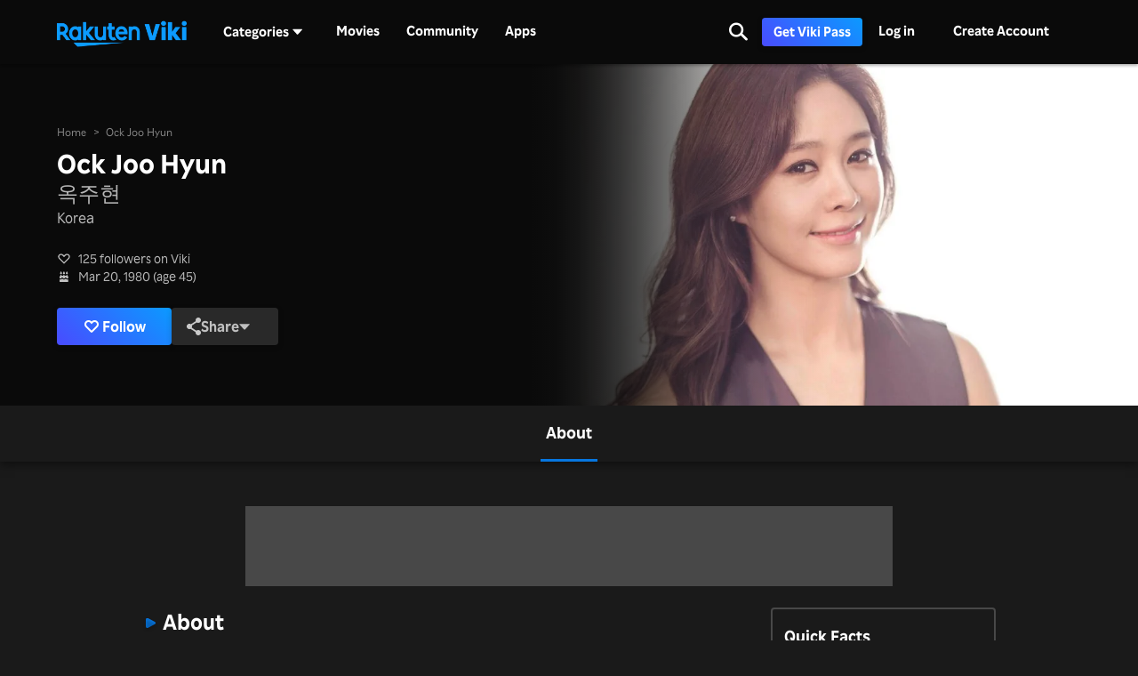

--- FILE ---
content_type: text/html; charset=utf-8
request_url: https://www.viki.com/celebrities/14008pr-ock-joo-hyun?locale=en&utm_source=soompi&utm_medium=soompi_news&utm_campaign=soompi_link&utm_content=upcoming-male-version-of-idol-competition-show-my-teen-girl-confirmed-to-feature-global-contestants&utm_content_id=1531304wpp&utm_source=soompi&utm_medium=soompi_news&utm_campaign=soompi_link&utm_content=idol-audition-show-my-teen-girl-to-return-with-male-version-next-year&utm_content_id=1530000wpp
body_size: 47304
content:
<!DOCTYPE html><html lang="en"><head><meta charSet="utf-8"/><meta name="viewport" content="width=device-width"/><script nonce="YWbi0frjV6813nIQsEIRfMnUE+7PfKs4ufeQR7PzLtA=">
"use strict";function _typeof(t){return(_typeof="function"==typeof Symbol&&"symbol"==typeof Symbol.iterator?function(t){return typeof t}:function(t){return t&&"function"==typeof Symbol&&t.constructor===Symbol&&t!==Symbol.prototype?"symbol":typeof t})(t)}!function(){var t=function(){var t,e,o=[],n=window,r=n;for(;r;){try{if(r.frames.__tcfapiLocator){t=r;break}}catch(t){}if(r===n.top)break;r=r.parent}t||(!function t(){var e=n.document,o=!!n.frames.__tcfapiLocator;if(!o)if(e.body){var r=e.createElement("iframe");r.style.cssText="display:none",r.name="__tcfapiLocator",e.body.appendChild(r)}else setTimeout(t,5);return!o}(),n.__tcfapi=function(){for(var t=arguments.length,n=new Array(t),r=0;r<t;r++)n[r]=arguments[r];if(!n.length)return o;"setGdprApplies"===n[0]?n.length>3&&2===parseInt(n[1],10)&&"boolean"==typeof n[3]&&(e=n[3],"function"==typeof n[2]&&n[2]("set",!0)):"ping"===n[0]?"function"==typeof n[2]&&n[2]({gdprApplies:e,cmpLoaded:!1,cmpStatus:"stub"}):o.push(n)},n.addEventListener("message",(function(t){var e="string"==typeof t.data,o={};if(e)try{o=JSON.parse(t.data)}catch(t){}else o=t.data;var n="object"===_typeof(o)&&null!==o?o.__tcfapiCall:null;n&&window.__tcfapi(n.command,n.version,(function(o,r){var a={__tcfapiReturn:{returnValue:o,success:r,callId:n.callId}};t&&t.source&&t.source.postMessage&&t.source.postMessage(e?JSON.stringify(a):a,"*")}),n.parameter)}),!1))};"undefined"!=typeof module?module.exports=t:t()}();
(function () { var e = false; var c = window; var t = document; function r() { if (!c.frames["__uspapiLocator"]) { if (t.body) { var a = t.body; var e = t.createElement("iframe"); e.style.cssText = "display:none"; e.name = "__uspapiLocator"; a.appendChild(e) } else { setTimeout(r, 5) } } } r(); function p() { var a = arguments; __uspapi.a = __uspapi.a || []; if (!a.length) { return __uspapi.a } else if (a[0] === "ping") { a[2]({ gdprAppliesGlobally: e, cmpLoaded: false }, true) } else { __uspapi.a.push([].slice.apply(a)) } } function l(t) { var r = typeof t.data === "string"; try { var a = r ? JSON.parse(t.data) : t.data; if (a.__cmpCall) { var n = a.__cmpCall; c.__uspapi(n.command, n.parameter, function (a, e) { var c = { __cmpReturn: { returnValue: a, success: e, callId: n.callId } }; t.source.postMessage(r ? JSON.stringify(c) : c, "*") }) } } catch (a) { } } if (typeof __uspapi !== "function") { c.__uspapi = p; __uspapi.msgHandler = l; c.addEventListener("message", l, false) } })();
window.__gpp_addFrame=function(e){if(!window.frames[e])if(document.body){var t=document.createElement("iframe");t.style.cssText="display:none",t.name=e,document.body.appendChild(t)}else window.setTimeout(window.__gpp_addFrame,10,e)},window.__gpp_stub=function(){var e=arguments;if(__gpp.queue=__gpp.queue||[],__gpp.events=__gpp.events||[],!e.length||1==e.length&&"queue"==e[0])return __gpp.queue;if(1==e.length&&"events"==e[0])return __gpp.events;var t=e[0],p=e.length>1?e[1]:null,s=e.length>2?e[2]:null;if("ping"===t)p({gppVersion:"1.1",cmpStatus:"stub",cmpDisplayStatus:"hidden",signalStatus:"not ready",supportedAPIs:["2:tcfeuv2","5:tcfcav1","6:uspv1","7:usnatv1","8:uscav1","9:usvav1","10:uscov1","11:usutv1","12:usctv1"],cmpId:0,sectionList:[],applicableSections:[],gppString:"",parsedSections:{}},!0);else if("addEventListener"===t){"lastId"in __gpp||(__gpp.lastId=0),__gpp.lastId++;var n=__gpp.lastId;__gpp.events.push({id:n,callback:p,parameter:s}),p({eventName:"listenerRegistered",listenerId:n,data:!0,pingData:{gppVersion:"1.1",cmpStatus:"stub",cmpDisplayStatus:"hidden",signalStatus:"not ready",supportedAPIs:["2:tcfeuv2","5:tcfcav1","6:uspv1","7:usnatv1","8:uscav1","9:usvav1","10:uscov1","11:usutv1","12:usctv1"],cmpId:0,sectionList:[],applicableSections:[],gppString:"",parsedSections:{}}},!0)}else if("removeEventListener"===t){for(var a=!1,i=0;i<__gpp.events.length;i++)if(__gpp.events[i].id==s){__gpp.events.splice(i,1),a=!0;break}p({eventName:"listenerRemoved",listenerId:s,data:a,pingData:{gppVersion:"1.1",cmpStatus:"stub",cmpDisplayStatus:"hidden",signalStatus:"not ready",supportedAPIs:["2:tcfeuv2","5:tcfcav1","6:uspv1","7:usnatv1","8:uscav1","9:usvav1","10:uscov1","11:usutv1","12:usctv1"],cmpId:0,sectionList:[],applicableSections:[],gppString:"",parsedSections:{}}},!0)}else"hasSection"===t?p(!1,!0):"getSection"===t||"getField"===t?p(null,!0):__gpp.queue.push([].slice.apply(e))},window.__gpp_msghandler=function(e){var t="string"==typeof e.data;try{var p=t?JSON.parse(e.data):e.data}catch(e){p=null}if("object"==typeof p&&null!==p&&"__gppCall"in p){var s=p.__gppCall;window.__gpp(s.command,(function(p,n){var a={__gppReturn:{returnValue:p,success:n,callId:s.callId}};e.source.postMessage(t?JSON.stringify(a):a,"*")}),"parameter"in s?s.parameter:null,"version"in s?s.version:"1.1")}},"__gpp"in window&&"function"==typeof window.__gpp||(window.__gpp=window.__gpp_stub,window.addEventListener("message",window.__gpp_msghandler,!1),window.__gpp_addFrame("__gppLocator"));
</script><script nonce="YWbi0frjV6813nIQsEIRfMnUE+7PfKs4ufeQR7PzLtA=">
(function() {
  if (globalThis.window) {
    globalThis._sp_queue = [];
    globalThis._sp_ = {
      config: {
        isSPA: true,
        accountId: 1812,
        baseEndpoint: 'https://cdn.privacy-mgmt.com',
        consentLanguage: 'en',
        gdpr: {
          groupPmId: 648731,
        },
        usnat: {
          includeUspApi: true,
          transitionCCPAAuth: true,
        },
        authId: '',
        events: {
          onMessageChoiceSelect: function() {
            // console.log('[event] onMessageChoiceSelect', arguments);
          },
          onMessageReady: function() {
            // console.log('[event] onMessageReady', arguments);
          },
          onMessageChoiceError: function() {
            console.error('[event] onMessageChoiceError', arguments);
          },
          onPrivacyManagerAction: function() {
            // console.log('[event] onPrivacyManagerAction', arguments);
          },
          onPMCancel: function() {
            // console.log('[event] onPMCancel', arguments);
          },
          onMessageReceiveData: function() {
            // console.log('[event] onMessageReceiveData', arguments);
          },
          onSPPMObjectReady: function() {
            // console.log('[event] onSPPMObjectReady', arguments);
          },
          onConsentReady: function (consentUUID, euconsent) {
            // console.log('[event] onConsentReady', arguments);
            document.dispatchEvent(new CustomEvent('onConsentReady', {detail: arguments}))
          },
          onError: function() {
            console.error('[event] onError', arguments);
            document.dispatchEvent(new Event('onError'))
          },
        }
      }
    }
  }
})()
</script><link type="application/opensearchdescription+xml" rel="search" href="/opensearch.xml"/><link rel="shortcut icon" type="image/png" href="https://1.viki.io/a/vwk8s/_next/static/images/favicon.a07d7c899ee.ico"/><link rel="apple-touch-icon" sizes="192x192" href="https://1.viki.io/a/vwk8s/_next/static/images/apple-touch-icon-192x192.9c71dd3285e.png"/><link rel="apple-touch-icon-precomposed" sizes="192x192" href="https://1.viki.io/a/vwk8s/_next/static/images/apple-touch-icon-192x192.9c71dd3285e.png"/><link rel="apple-touch-icon" sizes="180x180" href="https://1.viki.io/a/vwk8s/_next/static/images/apple-touch-icon-180x180.40bf4ed3b02.png"/><link rel="apple-touch-icon-precomposed" sizes="180x180" href="https://1.viki.io/a/vwk8s/_next/static/images/apple-touch-icon-180x180.40bf4ed3b02.png"/><link rel="apple-touch-icon" sizes="152x152" href="https://1.viki.io/a/vwk8s/_next/static/images/apple-touch-icon-152x152.2b6894b4904.png"/><link rel="apple-touch-icon-precomposed" sizes="152x152" href="https://1.viki.io/a/vwk8s/_next/static/images/apple-touch-icon-152x152.2b6894b4904.png"/><link rel="apple-touch-icon" sizes="144x144" href="https://1.viki.io/a/vwk8s/_next/static/images/apple-touch-icon-144x144.d05d6be5e07.png"/><link rel="apple-touch-icon-precomposed" sizes="144x144" href="https://1.viki.io/a/vwk8s/_next/static/images/apple-touch-icon-144x144.d05d6be5e07.png"/><link rel="apple-touch-icon" sizes="120x120" href="https://1.viki.io/a/vwk8s/_next/static/images/apple-touch-icon-120x120.a35bd41f0f6.png"/><link rel="apple-touch-icon-precomposed" sizes="120x120" href="https://1.viki.io/a/vwk8s/_next/static/images/apple-touch-icon-120x120.a35bd41f0f6.png"/><link rel="apple-touch-icon" sizes="114x114" href="https://1.viki.io/a/vwk8s/_next/static/images/apple-touch-icon-114x114.1d29cee1707.png"/><link rel="apple-touch-icon-precomposed" sizes="114x114" href="https://1.viki.io/a/vwk8s/_next/static/images/apple-touch-icon-114x114.1d29cee1707.png"/><link rel="apple-touch-icon" sizes="76x76" href="https://1.viki.io/a/vwk8s/_next/static/images/apple-touch-icon-76x76.ac48daf9bdc.png"/><link rel="apple-touch-icon-precomposed" sizes="76x76" href="https://1.viki.io/a/vwk8s/_next/static/images/apple-touch-icon-76x76.ac48daf9bdc.png"/><link rel="apple-touch-icon" sizes="72x72" href="https://1.viki.io/a/vwk8s/_next/static/images/apple-touch-icon-72x72.befdd865a1b.png"/><link rel="apple-touch-icon-precomposed" sizes="72x72" href="https://1.viki.io/a/vwk8s/_next/static/images/apple-touch-icon-72x72.befdd865a1b.png"/><link rel="apple-touch-icon" sizes="60x60" href="https://1.viki.io/a/vwk8s/_next/static/images/apple-touch-icon-60x60.2c4c1f5a803.png"/><link rel="apple-touch-icon-precomposed" sizes="60x60" href="https://1.viki.io/a/vwk8s/_next/static/images/apple-touch-icon-60x60.2c4c1f5a803.png"/><link rel="apple-touch-icon" sizes="57x57" href="https://1.viki.io/a/vwk8s/_next/static/images/apple-touch-icon-57x57.016e95d1499.png"/><link rel="apple-touch-icon-precomposed" sizes="57x57" href="https://1.viki.io/a/vwk8s/_next/static/images/apple-touch-icon-57x57.016e95d1499.png"/><link rel="apple-touch-icon" href="https://1.viki.io/a/vwk8s/_next/static/images/apple-touch-icon-192x192.9c71dd3285e.png"/><meta name="theme-color" content="#0c9bff"/><meta name="msapplication-tap-highlight" content="no"/><meta property="fb:app_id" content="145730428798132"/><meta property="article:publisher" content="https://www.facebook.com/viki"/><meta property="og:site_name" content="Rakuten Viki"/><meta name="twitter:site" content="@Viki"/><meta name="twitter:domain" content="www.viki.com"/><meta name="twitter:app:id:iphone" content="445553058"/><meta name="twitter:app:id:ipad" content="445553058"/><meta name="twitter:app:id:googleplay" content="com.viki.android"/><meta name="twitter:app:url:googleplay" content="https://play.google.com/store/apps/details?id=com.viki.android"/><link rel="preconnect" href="https://api.viki.io"/><link rel="preconnect" href="https://1.vikiplatform.com"/><link rel="preconnect" href="https://1.viki.io"/><link rel="dns-prefetch" href="https://api.viki.io"/><link rel="dns-prefetch" href="https://1.vikiplatform.com"/><link rel="dns-prefetch" href="https://1.viki.io"/><link rel="dns-prefetch" href="https://cdn-global.configcat.com"/><link rel="dns-prefetch" href="https://colvk.viki.io"/><script src="https://onelinksmartscript.appsflyer.com/onelink-smart-script-latest.js" async=""></script><link rel="canonical" href="https://www.viki.com/celebrities/14008pr-ock-joo-hyun"/><link rel="alternate" href="https://www.viki.com/celebrities/14008pr-ock-joo-hyun" hrefLang="x-default"/><link rel="alternate" href="https://www.viki.com/celebrities/14008pr-ock-joo-hyun?locale=de" hrefLang="de"/><link rel="alternate" href="https://www.viki.com/celebrities/14008pr-ock-joo-hyun?locale=es" hrefLang="es"/><link rel="alternate" href="https://www.viki.com/celebrities/14008pr-ock-joo-hyun?locale=fr" hrefLang="fr"/><link rel="alternate" href="https://www.viki.com/celebrities/14008pr-ock-joo-hyun?locale=it" hrefLang="it"/><link rel="alternate" href="https://www.viki.com/celebrities/14008pr-ock-joo-hyun?locale=pt" hrefLang="pt"/><link rel="alternate" href="https://www.viki.com/celebrities/14008pr-ock-joo-hyun?locale=ja" hrefLang="ja"/><link rel="alternate" href="https://www.viki.com/celebrities/14008pr-ock-joo-hyun?locale=zh" hrefLang="zh-cn"/><link rel="alternate" href="https://www.viki.com/celebrities/14008pr-ock-joo-hyun?locale=zt" hrefLang="zh-tw"/><link rel="alternate" href="https://www.viki.com/celebrities/14008pr-ock-joo-hyun?locale=ko" hrefLang="ko"/><link rel="alternate" href="https://www.viki.com/celebrities/14008pr-ock-joo-hyun?locale=id" hrefLang="id"/><link rel="alternate" href="https://www.viki.com/celebrities/14008pr-ock-joo-hyun?locale=ms" hrefLang="ms"/><link rel="alternate" href="https://www.viki.com/celebrities/14008pr-ock-joo-hyun?locale=th" hrefLang="th"/><script async="" src="https://securepubads.g.doubleclick.net/tag/js/gpt.js"></script><script async="" src="https://acdn.adnxs.com/prebid/prebid.js"></script><script nonce="YWbi0frjV6813nIQsEIRfMnUE+7PfKs4ufeQR7PzLtA=">
    window.googletag = window.googletag || {cmd: []};
  </script><script nonce="YWbi0frjV6813nIQsEIRfMnUE+7PfKs4ufeQR7PzLtA=">
//Load the APS JavaScript Library
!function(a9,a,p,s,t,A,g){if(a[a9])return;function q(c,r){a[a9]._Q.push([c,r])}a[a9]={init:function(){q("i",arguments)},fetchBids:function(){q("f",arguments)},setDisplayBids:function(){},targetingKeys:function(){return[]},_Q:[]};A=p.createElement(s);A.async=!0;A.src=t;g=p.getElementsByTagName(s)[0];g.parentNode.insertBefore(A,g)}("apstag",window,document,"script","//c.amazon-adsystem.com/aax2/apstag.js");
</script><title>Ock Joo Hyun - Movies &amp; TV Shows</title><meta property="og:title" content="Ock Joo Hyun - Movies &amp; TV Shows"/><meta property="og:type" content="website"/><meta property="og:url" content="https://www.viki.com"/><meta property="og:image" content="https://1.viki.io/cms-uploads/image-assets/default-billboard-640x320-cropped_1562053378_612.jpg"/><meta property="og:description" content="Get to know Ock Joo Hyun, from Korea. Uncover insights into the off-screen life of Ock Joo Hyun and stay updated on their most recent works, all on Viki."/><meta name="description" content="Get to know Ock Joo Hyun, from Korea. Uncover insights into the off-screen life of Ock Joo Hyun and stay updated on their most recent works, all on Viki."/><meta name="twitter:title" content="Ock Joo Hyun - Movies &amp; TV Shows"/><meta name="twitter:description" content="Get to know Ock Joo Hyun, from Korea. Uncover insights into the off-screen life of Ock Joo Hyun and stay updated on their most recent works, all on Viki."/><meta name="twitter:image" content="https://1.viki.io/cms-uploads/image-assets/default-billboard-640x320-cropped_1562053378_612.jpg"/><meta name="twitter:card" content="app"/><script type="application/ld+json" nonce="YWbi0frjV6813nIQsEIRfMnUE+7PfKs4ufeQR7PzLtA=">{"@context":"https://schema.org","@type":"Article","name":"Ock Joo Hyun","alternateName":["Ok Ju Hyun","옥주현"],"image":["https://1.vikiplatform.com/pr/14008pr/a7b4637662.jpg?x=b",{"@context":"https://schema.org","@type":"ImageObject","url":"https://1.vikiplatform.com/pr/14008pr/a7b4637662.jpg?x=b"}],"dateModified":"2017-03-24T08:40:47Z","datePublished":"2015-03-09T02:21:16Z","headline":"Ock Joo Hyun - Movies & TV Shows","author":{"@context":"https://schema.org","@type":"Organization","name":"Rakuten Viki","alternateName":"Rakuten Viki - Video Streaming","url":"https://www.viki.com/","sameAs":["https://www.facebook.com/viki/","https://www.youtube.com/user/VikiKdrama","https://www.instagram.com/viki/?hl=en","https://www.tiktok.com/@rakuten_viki?lang=en","https://twitter.com/Viki"],"logo":{"@context":"https://schema.org","@type":"ImageObject","url":"https://www.viki.com/images/rakuten-viki-horizontal.svg","width":"134","height":"36"}},"publisher":{"@context":"https://schema.org","@type":"Organization","name":"Rakuten Viki","alternateName":"Rakuten Viki - Video Streaming","url":"https://www.viki.com/","sameAs":["https://www.facebook.com/viki/","https://www.youtube.com/user/VikiKdrama","https://www.instagram.com/viki/?hl=en","https://www.tiktok.com/@rakuten_viki?lang=en","https://twitter.com/Viki"],"logo":{"@context":"https://schema.org","@type":"ImageObject","url":"https://www.viki.com/images/rakuten-viki-horizontal.svg","width":"134","height":"36"}}}</script><script type="application/ld+json" nonce="YWbi0frjV6813nIQsEIRfMnUE+7PfKs4ufeQR7PzLtA=">{"@context":"https://schema.org","@type":"BreadcrumbList","itemListElement":[{"@context":"https://schema.org","@type":"ListItem","name":"Home Page","position":1,"item":"https://www.viki.com/"},{"@context":"https://schema.org","@type":"ListItem","name":"Ock Joo Hyun","position":2}]}</script><meta name="next-head-count" content="78"/><meta property="csp-nonce" content="YWbi0frjV6813nIQsEIRfMnUE+7PfKs4ufeQR7PzLtA="/><link nonce="YWbi0frjV6813nIQsEIRfMnUE+7PfKs4ufeQR7PzLtA=" rel="preload" href="https://1.viki.io/a/vwk8s/_next/static/css/967626a707b7484e.css" as="style"/><link nonce="YWbi0frjV6813nIQsEIRfMnUE+7PfKs4ufeQR7PzLtA=" rel="stylesheet" href="https://1.viki.io/a/vwk8s/_next/static/css/967626a707b7484e.css" data-n-g=""/><link nonce="YWbi0frjV6813nIQsEIRfMnUE+7PfKs4ufeQR7PzLtA=" rel="preload" href="https://1.viki.io/a/vwk8s/_next/static/css/aa2f7fac702e8de8.css" as="style"/><link nonce="YWbi0frjV6813nIQsEIRfMnUE+7PfKs4ufeQR7PzLtA=" rel="stylesheet" href="https://1.viki.io/a/vwk8s/_next/static/css/aa2f7fac702e8de8.css" data-n-p=""/><noscript data-n-css="YWbi0frjV6813nIQsEIRfMnUE+7PfKs4ufeQR7PzLtA="></noscript><script defer="" nonce="YWbi0frjV6813nIQsEIRfMnUE+7PfKs4ufeQR7PzLtA=" nomodule="" src="https://1.viki.io/a/vwk8s/_next/static/chunks/polyfills-c67a75d1b6f99dc8.js"></script><script src="https://1.viki.io/a/vwk8s/_next/static/chunks/webpack-554ee2e6e0289558.js" nonce="YWbi0frjV6813nIQsEIRfMnUE+7PfKs4ufeQR7PzLtA=" defer=""></script><script src="https://1.viki.io/a/vwk8s/_next/static/chunks/framework-cb56bbd89447d6f3.js" nonce="YWbi0frjV6813nIQsEIRfMnUE+7PfKs4ufeQR7PzLtA=" defer=""></script><script src="https://1.viki.io/a/vwk8s/_next/static/chunks/main-8be55da9247466d8.js" nonce="YWbi0frjV6813nIQsEIRfMnUE+7PfKs4ufeQR7PzLtA=" defer=""></script><script src="https://1.viki.io/a/vwk8s/_next/static/chunks/pages/_app-1647d9528e7f5a09.js" nonce="YWbi0frjV6813nIQsEIRfMnUE+7PfKs4ufeQR7PzLtA=" defer=""></script><script src="https://1.viki.io/a/vwk8s/_next/static/chunks/97714-867d32b223237722.js" nonce="YWbi0frjV6813nIQsEIRfMnUE+7PfKs4ufeQR7PzLtA=" defer=""></script><script src="https://1.viki.io/a/vwk8s/_next/static/chunks/46378-c1dc442515ee14e8.js" nonce="YWbi0frjV6813nIQsEIRfMnUE+7PfKs4ufeQR7PzLtA=" defer=""></script><script src="https://1.viki.io/a/vwk8s/_next/static/chunks/65055-dc8d7437302d4842.js" nonce="YWbi0frjV6813nIQsEIRfMnUE+7PfKs4ufeQR7PzLtA=" defer=""></script><script src="https://1.viki.io/a/vwk8s/_next/static/chunks/61076-43cf4a6d427d95ef.js" nonce="YWbi0frjV6813nIQsEIRfMnUE+7PfKs4ufeQR7PzLtA=" defer=""></script><script src="https://1.viki.io/a/vwk8s/_next/static/chunks/99216-0719890179566884.js" nonce="YWbi0frjV6813nIQsEIRfMnUE+7PfKs4ufeQR7PzLtA=" defer=""></script><script src="https://1.viki.io/a/vwk8s/_next/static/chunks/50680-311324fd9a6edbb7.js" nonce="YWbi0frjV6813nIQsEIRfMnUE+7PfKs4ufeQR7PzLtA=" defer=""></script><script src="https://1.viki.io/a/vwk8s/_next/static/chunks/4792-0abf355229b66d27.js" nonce="YWbi0frjV6813nIQsEIRfMnUE+7PfKs4ufeQR7PzLtA=" defer=""></script><script src="https://1.viki.io/a/vwk8s/_next/static/chunks/70672-28d26344f0dddcea.js" nonce="YWbi0frjV6813nIQsEIRfMnUE+7PfKs4ufeQR7PzLtA=" defer=""></script><script src="https://1.viki.io/a/vwk8s/_next/static/chunks/11422-24d4d45c1e1231c6.js" nonce="YWbi0frjV6813nIQsEIRfMnUE+7PfKs4ufeQR7PzLtA=" defer=""></script><script src="https://1.viki.io/a/vwk8s/_next/static/chunks/11444-1ca79ffe1ff22617.js" nonce="YWbi0frjV6813nIQsEIRfMnUE+7PfKs4ufeQR7PzLtA=" defer=""></script><script src="https://1.viki.io/a/vwk8s/_next/static/chunks/9498-6b12ec582d78971e.js" nonce="YWbi0frjV6813nIQsEIRfMnUE+7PfKs4ufeQR7PzLtA=" defer=""></script><script src="https://1.viki.io/a/vwk8s/_next/static/chunks/82517-a4c9e1e7ed7cb186.js" nonce="YWbi0frjV6813nIQsEIRfMnUE+7PfKs4ufeQR7PzLtA=" defer=""></script><script src="https://1.viki.io/a/vwk8s/_next/static/chunks/pages/celebrities/%5Bid%5D-e9c23ca6660219c4.js" nonce="YWbi0frjV6813nIQsEIRfMnUE+7PfKs4ufeQR7PzLtA=" defer=""></script><script src="https://1.viki.io/a/vwk8s/_next/static/mP3W19A5krYdIqJIj-BUQ/_buildManifest.js" nonce="YWbi0frjV6813nIQsEIRfMnUE+7PfKs4ufeQR7PzLtA=" defer=""></script><script src="https://1.viki.io/a/vwk8s/_next/static/mP3W19A5krYdIqJIj-BUQ/_ssgManifest.js" nonce="YWbi0frjV6813nIQsEIRfMnUE+7PfKs4ufeQR7PzLtA=" defer=""></script><style data-styled="" data-styled-version="5.3.3">.fFPESN{font-weight:bold;font-size:1.5rem;line-height:2rem;}/*!sc*/
@media only screen and (min-width:37.5em) and (max-width:79.99em){.fFPESN{font-size:calc(1.5rem + (1.875 - 1.5) * (100vw - 37.5rem) / (80 - 37.5));line-height:calc(2rem + (2.25 - 2) * (100vw - 37.5rem) / (80 - 37.5));}}/*!sc*/
@media only screen and (min-width:80em){.fFPESN{font-size:calc(1.875 * ((100vw - 80rem)/2 + 80rem)/80);line-height:calc(2.25 * ((100vw - 80rem)/2 + 80rem)/80);}}/*!sc*/
data-styled.g1[id="sc-bdvvtL"]{content:"fFPESN,"}/*!sc*/
.PwPqy{position:fixed;bottom:48px;margin:0 5%;display:-webkit-box;display:-webkit-flex;display:-ms-flexbox;display:flex;-webkit-flex-direction:column-reverse;-ms-flex-direction:column-reverse;flex-direction:column-reverse;max-width:30vw;z-index:999;}/*!sc*/
@media only screen and (max-width:37.49em){.PwPqy{max-width:100%;margin:0 16px;bottom:16px;}}/*!sc*/
data-styled.g2[id="sc-gsDKAQ"]{content:"PwPqy,"}/*!sc*/
.jiZber{position:absolute;top:50%;left:50%;margin:0;width:24px;height:24px;margin-top:calc(-24px / 2);margin-left:calc(-24px / 2);border-radius:50%;-webkit-animation:fEWCgj 0.6s infinite linear;animation:fEWCgj 0.6s infinite linear;border-top:3px solid transparent;border-right:3px solid rgba(255,255,255,0.70);border-bottom:3px solid rgba(255,255,255,0.70);border-left:3px solid rgba(255,255,255,0.70);}/*!sc*/
data-styled.g37[id="sc-ezbkAF"]{content:"jiZber,"}/*!sc*/
.iAroFi{font-weight:bold;font-size:0.875rem;line-height:1.25rem;display:inline-block;white-space:nowrap;text-align:center;vertical-align:middle;border:1px solid transparent;cursor:pointer;position:relative;min-width:7.5em;padding:0.5em 0.75em;border-radius:0.25em;color:white;background:linear-gradient(45deg,#494BFF 0%,#0B9AFF 100%) border-box;box-shadow:0 2px 6px rgba(0,0,0,0.2);}/*!sc*/
@media only screen and (min-width:37.5em) and (max-width:79.99em){.iAroFi{font-size:calc(0.875rem + (1 - 0.875) * (100vw - 37.5rem) / (80 - 37.5));line-height:calc(1.25rem + (1.5 - 1.25) * (100vw - 37.5rem) / (80 - 37.5));}}/*!sc*/
@media only screen and (min-width:80em){.iAroFi{font-size:calc(1 * ((100vw - 80rem)/2 + 80rem)/80);line-height:calc(1.5 * ((100vw - 80rem)/2 + 80rem)/80);}}/*!sc*/
.iAroFi:focus,.iAroFi.focus{outline:0;}/*!sc*/
.iAroFi:focus:after,.iAroFi.focus:after{content:'';position:absolute;border:2px solid;top:-1px;bottom:-1px;left:-1px;right:-1px;}/*!sc*/
.iAroFi:active:after,.iAroFi.active:after{content:normal;}/*!sc*/
.iAroFi:hover,.iAroFi:focus,.iAroFi.focus{-webkit-text-decoration:none;text-decoration:none;}/*!sc*/
.iAroFi.disabled,.iAroFi.btn-disabled,.iAroFi[disabled],fieldset[disabled] .iAroFi{box-shadow:none;border:0;cursor:not-allowed;pointer-events:none;-webkit-user-select:none;-moz-user-select:none;-ms-user-select:none;user-select:none;}/*!sc*/
.iAroFi:focus:after,.iAroFi.focus:after{border-radius:0.25em;}/*!sc*/
.iAroFi > i{margin-right:0.25em;}/*!sc*/
.iAroFi:hover,.iAroFi:focus,.iAroFi.focus{color:white;background:linear-gradient(45deg,#1E1E66 0%,#053E66 100%) border-box;box-shadow:0 6px 12px rgba(0,0,0,0.25);}/*!sc*/
.iAroFi:focus:after,.iAroFi.focus:after{border-color:#0776df;}/*!sc*/
.iAroFi:active,.iAroFi.active{color:rgba(255,255,255,0.20);background:linear-gradient(45deg,#1E1E66 0%,#053E66 100%) border-box;box-shadow:0 6px 12px rgba(0,0,0,0.25);}/*!sc*/
.iAroFi.disabled,.iAroFi.btn-disabled,.iAroFi[disabled],fieldset[disabled] .iAroFi{color:rgba(255,255,255,0.20);background:rgba(0,0,0,0.20) border-box;}/*!sc*/
.cKcKwK{font-weight:bold;font-size:0.875rem;line-height:1.25rem;display:inline-block;white-space:nowrap;text-align:center;vertical-align:middle;border:1px solid transparent;cursor:pointer;position:relative;min-width:7.5em;padding:0.5em 0.75em;border-radius:0.25em;color:rgba(255,255,255,0.70);background:#292929 border-box;box-shadow:0 2px 6px rgba(0,0,0,0.2);}/*!sc*/
@media only screen and (min-width:37.5em) and (max-width:79.99em){.cKcKwK{font-size:calc(0.875rem + (1 - 0.875) * (100vw - 37.5rem) / (80 - 37.5));line-height:calc(1.25rem + (1.5 - 1.25) * (100vw - 37.5rem) / (80 - 37.5));}}/*!sc*/
@media only screen and (min-width:80em){.cKcKwK{font-size:calc(1 * ((100vw - 80rem)/2 + 80rem)/80);line-height:calc(1.5 * ((100vw - 80rem)/2 + 80rem)/80);}}/*!sc*/
.cKcKwK:focus,.cKcKwK.focus{outline:0;}/*!sc*/
.cKcKwK:focus:after,.cKcKwK.focus:after{content:'';position:absolute;border:2px solid;top:-1px;bottom:-1px;left:-1px;right:-1px;}/*!sc*/
.cKcKwK:active:after,.cKcKwK.active:after{content:normal;}/*!sc*/
.cKcKwK:hover,.cKcKwK:focus,.cKcKwK.focus{-webkit-text-decoration:none;text-decoration:none;}/*!sc*/
.cKcKwK.disabled,.cKcKwK.btn-disabled,.cKcKwK[disabled],fieldset[disabled] .cKcKwK{box-shadow:none;border:0;cursor:not-allowed;pointer-events:none;-webkit-user-select:none;-moz-user-select:none;-ms-user-select:none;user-select:none;}/*!sc*/
.cKcKwK:focus:after,.cKcKwK.focus:after{border-radius:0.25em;}/*!sc*/
.cKcKwK > i{margin-right:0.25em;}/*!sc*/
.cKcKwK:hover,.cKcKwK:focus,.cKcKwK.focus{color:rgba(255,255,255,0.70);background:#525252 border-box;box-shadow:0 6px 12px rgba(0,0,0,0.25);}/*!sc*/
.cKcKwK:focus:after,.cKcKwK.focus:after{border-color:#0776df;}/*!sc*/
.cKcKwK:active,.cKcKwK.active{color:rgba(255,255,255,0.20);background:#525252 border-box;box-shadow:0 6px 12px rgba(0,0,0,0.25);}/*!sc*/
.cKcKwK.disabled,.cKcKwK.btn-disabled,.cKcKwK[disabled],fieldset[disabled] .cKcKwK{color:rgba(255,255,255,0.20);background:rgba(0,0,0,0.20) border-box;}/*!sc*/
.hGqIRH{font-weight:bold;font-size:0.875rem;line-height:1.25rem;display:inline-block;white-space:nowrap;text-align:center;vertical-align:middle;border:1px solid transparent;cursor:pointer;position:relative;min-width:7.5em;padding:0.5em 0.75em;border-radius:0.25em;color:white;background:linear-gradient(45deg,#494BFF 0%,#0B9AFF 100%) border-box;box-shadow:0 2px 6px rgba(0,0,0,0.2);cursor:not-allowed;pointer-events:none;}/*!sc*/
@media only screen and (min-width:37.5em) and (max-width:79.99em){.hGqIRH{font-size:calc(0.875rem + (1 - 0.875) * (100vw - 37.5rem) / (80 - 37.5));line-height:calc(1.25rem + (1.5 - 1.25) * (100vw - 37.5rem) / (80 - 37.5));}}/*!sc*/
@media only screen and (min-width:80em){.hGqIRH{font-size:calc(1 * ((100vw - 80rem)/2 + 80rem)/80);line-height:calc(1.5 * ((100vw - 80rem)/2 + 80rem)/80);}}/*!sc*/
.hGqIRH:focus,.hGqIRH.focus{outline:0;}/*!sc*/
.hGqIRH:focus:after,.hGqIRH.focus:after{content:'';position:absolute;border:2px solid;top:-1px;bottom:-1px;left:-1px;right:-1px;}/*!sc*/
.hGqIRH:active:after,.hGqIRH.active:after{content:normal;}/*!sc*/
.hGqIRH:hover,.hGqIRH:focus,.hGqIRH.focus{-webkit-text-decoration:none;text-decoration:none;}/*!sc*/
.hGqIRH.disabled,.hGqIRH.btn-disabled,.hGqIRH[disabled],fieldset[disabled] .hGqIRH{box-shadow:none;border:0;cursor:not-allowed;pointer-events:none;-webkit-user-select:none;-moz-user-select:none;-ms-user-select:none;user-select:none;}/*!sc*/
.hGqIRH:focus:after,.hGqIRH.focus:after{border-radius:0.25em;}/*!sc*/
.hGqIRH > i{margin-right:0.25em;}/*!sc*/
.hGqIRH:hover,.hGqIRH:focus,.hGqIRH.focus{color:white;background:linear-gradient(45deg,#1E1E66 0%,#053E66 100%) border-box;box-shadow:0 6px 12px rgba(0,0,0,0.25);}/*!sc*/
.hGqIRH:focus:after,.hGqIRH.focus:after{border-color:#0776df;}/*!sc*/
.hGqIRH:active,.hGqIRH.active{color:rgba(255,255,255,0.20);background:linear-gradient(45deg,#1E1E66 0%,#053E66 100%) border-box;box-shadow:0 6px 12px rgba(0,0,0,0.25);}/*!sc*/
.hGqIRH.disabled,.hGqIRH.btn-disabled,.hGqIRH[disabled],fieldset[disabled] .hGqIRH{color:rgba(255,255,255,0.20);background:rgba(0,0,0,0.20) border-box;}/*!sc*/
data-styled.g38[id="Button__ButtonComponent-fzg21e-0"]{content:"iAroFi,cKcKwK,hGqIRH,"}/*!sc*/
.gTMViB{visibility:hidden;}/*!sc*/
data-styled.g39[id="Button___StyledDiv-fzg21e-1"]{content:"gTMViB,"}/*!sc*/
.euWIAU{background:#191919;color:rgba(255,255,255,0.50);padding:1.5em;display:-webkit-box;display:-webkit-flex;display:-ms-flexbox;display:flex;min-height:120px;-webkit-box-pack:center;-webkit-justify-content:center;-ms-flex-pack:center;justify-content:center;-webkit-flex-direction:row;-ms-flex-direction:row;flex-direction:row;-webkit-flex-wrap:wrap;-ms-flex-wrap:wrap;flex-wrap:wrap;width:100%;-webkit-column-gap:1em;column-gap:1em;}/*!sc*/
.euWIAU li{display:-webkit-box;display:-webkit-flex;display:-ms-flexbox;display:flex;-webkit-align-items:center;-webkit-box-align:center;-ms-flex-align:center;align-items:center;}/*!sc*/
.euWIAU li > a{font-weight:normal;font-size:0.6875rem;line-height:1rem;color:rgba(255,255,255,0.70);text-align:start;}/*!sc*/
@media only screen and (min-width:37.5em) and (max-width:79.99em){.euWIAU li > a{font-size:calc(0.6875rem + (0.75 - 0.6875) * (100vw - 37.5rem) / (80 - 37.5));line-height:calc(1rem + (1 - 1) * (100vw - 37.5rem) / (80 - 37.5));}}/*!sc*/
@media only screen and (min-width:80em){.euWIAU li > a{font-size:calc(0.75 * ((100vw - 80rem)/2 + 80rem)/80);line-height:calc(1 * ((100vw - 80rem)/2 + 80rem)/80);}}/*!sc*/
.euWIAU li > a:hover{color:#fff;}/*!sc*/
@media only screen and (max-width:37.49em){.euWIAU{-webkit-box-pack:start;-webkit-justify-content:flex-start;-ms-flex-pack:start;justify-content:flex-start;}}/*!sc*/
data-styled.g165[id="sc-ed7f3fcf-0"]{content:"euWIAU,"}/*!sc*/
.bThHFx{display:-webkit-box;display:-webkit-flex;display:-ms-flexbox;display:flex;gap:1em;min-width:-webkit-max-content;min-width:-moz-max-content;min-width:max-content;}/*!sc*/
@media only screen and (max-width:37.49em){.bThHFx{padding-bottom:1.5em;}}/*!sc*/
data-styled.g166[id="sc-401264f8-0"]{content:"bThHFx,"}/*!sc*/
.bmtVuF{display:inline-block;text-align:center;cursor:pointer;-webkit-flex-shrink:0;-ms-flex-negative:0;flex-shrink:0;}/*!sc*/
data-styled.g167[id="sc-401264f8-1"]{content:"bmtVuF,"}/*!sc*/
.kuXalO{width:24px;}/*!sc*/
@media only screen and (min-width:100em){.kuXalO{width:30px;}}/*!sc*/
@media only screen and (min-width:120em){.kuXalO{width:36px;}}/*!sc*/
data-styled.g168[id="sc-401264f8-2"]{content:"kuXalO,"}/*!sc*/
.dzbLXE{grid-area:social;display:-webkit-box;display:-webkit-flex;display:-ms-flexbox;display:flex;-webkit-flex-direction:column;-ms-flex-direction:column;flex-direction:column;margin-top:0.5em;-webkit-align-items:flex-start;-webkit-box-align:flex-start;-ms-flex-align:flex-start;align-items:flex-start;padding-bottom:0.5em;}/*!sc*/
.cZAhNi{grid-area:viki;display:-webkit-box;display:-webkit-flex;display:-ms-flexbox;display:flex;-webkit-flex-direction:column;-ms-flex-direction:column;flex-direction:column;margin-top:0.5em;-webkit-align-items:flex-start;-webkit-box-align:flex-start;-ms-flex-align:flex-start;align-items:flex-start;padding-bottom:0.5em;}/*!sc*/
.hirqyK{grid-area:external;display:-webkit-box;display:-webkit-flex;display:-ms-flexbox;display:flex;-webkit-flex-direction:column;-ms-flex-direction:column;flex-direction:column;margin-top:0.5em;-webkit-align-items:flex-start;-webkit-box-align:flex-start;-ms-flex-align:flex-start;align-items:flex-start;padding-bottom:0.5em;}/*!sc*/
.fsBaGF{grid-area:privacy;display:-webkit-box;display:-webkit-flex;display:-ms-flexbox;display:flex;-webkit-flex-direction:column;-ms-flex-direction:column;flex-direction:column;margin-top:0.5em;-webkit-align-items:flex-start;-webkit-box-align:flex-start;-ms-flex-align:flex-start;align-items:flex-start;padding-bottom:0.5em;}/*!sc*/
data-styled.g169[id="sc-3913f2ea-0"]{content:"dzbLXE,cZAhNi,hirqyK,fsBaGF,"}/*!sc*/
.kPDYsX{display:grid;grid-template-areas: 'social' 'viki' 'external' 'privacy';padding:0 1em;-webkit-column-gap:2em;column-gap:2em;}/*!sc*/
@media only screen and (min-width:37.5em){.kPDYsX{grid-template-areas: 'social viki privacy' 'social external privacy';grid-template-columns:repeat(3,1fr);}}/*!sc*/
@media only screen and (min-width:60em){.kPDYsX{grid-template-areas:'social viki external privacy';grid-template-columns:repeat(4,1fr);justify-items:center;}}/*!sc*/
data-styled.g170[id="sc-3913f2ea-1"]{content:"kPDYsX,"}/*!sc*/
.giXqgY{padding:2em 0;background:#0a0a0a;}/*!sc*/
@media only screen and (min-width:37.5em){.giXqgY{padding:2em 3em 0 3em;}}/*!sc*/
@media only screen and (min-width:60em){.giXqgY{padding:2em 5em 0 5em;}}/*!sc*/
.giXqgY a{color:rgba(255,255,255,0.70);}/*!sc*/
.giXqgY a:hover{color:#fff;}/*!sc*/
data-styled.g171[id="sc-3913f2ea-2"]{content:"giXqgY,"}/*!sc*/
.bchVZJ{list-style:none;padding-bottom:8px;color:rgba(255,255,255,0.70);font-weight:normal;font-size:0.75rem;line-height:1.125rem;}/*!sc*/
@media only screen and (min-width:37.5em) and (max-width:79.99em){.bchVZJ{font-size:calc(0.75rem + (0.875 - 0.75) * (100vw - 37.5rem) / (80 - 37.5));line-height:calc(1.125rem + (1.25 - 1.125) * (100vw - 37.5rem) / (80 - 37.5));}}/*!sc*/
@media only screen and (min-width:80em){.bchVZJ{font-size:calc(0.875 * ((100vw - 80rem)/2 + 80rem)/80);line-height:calc(1.25 * ((100vw - 80rem)/2 + 80rem)/80);}}/*!sc*/
.bchVZJ li{display:-webkit-box;display:-webkit-flex;display:-ms-flexbox;display:flex;margin-right:8px;margin-bottom:12px;}/*!sc*/
.bchVZJ li > a,.bchVZJ li > button{margin-right:8px;display:-webkit-box;display:-webkit-flex;display:-ms-flexbox;display:flex;text-align:start;}/*!sc*/
.bchVZJ li > button{background:none !important;border:none;padding:0 !important;color:rgba(255,255,255,0.70);cursor:pointer;}/*!sc*/
@media only screen and (min-width:37.5em){.bchVZJ{font-weight:normal;font-size:0.6875rem;line-height:1rem;}@media only screen and (min-width:37.5em) and (max-width:79.99em){.bchVZJ{font-size:calc(0.6875rem + (0.75 - 0.6875) * (100vw - 37.5rem) / (80 - 37.5));line-height:calc(1rem + (1 - 1) * (100vw - 37.5rem) / (80 - 37.5));}}@media only screen and (min-width:80em){.bchVZJ{font-size:calc(0.75 * ((100vw - 80rem)/2 + 80rem)/80);line-height:calc(1 * ((100vw - 80rem)/2 + 80rem)/80);}}}/*!sc*/
data-styled.g172[id="sc-3913f2ea-3"]{content:"bchVZJ,"}/*!sc*/
.ga-dlwa{margin-top:-0.5em;margin-bottom:1.5em;width:calc(24px * 5 + 1em * 4);height:auto;}/*!sc*/
@media only screen and (min-width:100em){.ga-dlwa{width:100%;}}/*!sc*/
data-styled.g173[id="sc-3913f2ea-4"]{content:"ga-dlwa,"}/*!sc*/
.bKRisa .sc-iqseJM{padding:0;}/*!sc*/
.bKRisa hr{border:solid 0.5px;color:rgba(255,255,255,0.50);margin:0.5rem 0;}/*!sc*/
.bKRisa .sc-furwcr{padding:2rem;}/*!sc*/
data-styled.g252[id="sc-356c95fb-0"]{content:"bKRisa,"}/*!sc*/
.euAlHs{background-color:transparent;border:none;cursor:pointer;}/*!sc*/
data-styled.g276[id="sc-12c5eff8-0"]{content:"euAlHs,"}/*!sc*/
.cegtZO{display:-webkit-box;display:-webkit-flex;display:-ms-flexbox;display:flex;-webkit-flex-direction:column;-ms-flex-direction:column;flex-direction:column;margin:1rem 0 1.5625rem 0;gap:4px;}/*!sc*/
data-styled.g418[id="sc-ce5d2067-0"]{content:"cegtZO,"}/*!sc*/
.jBYOsN{display:-webkit-box;display:-webkit-flex;display:-ms-flexbox;display:flex;-webkit-align-items:center;-webkit-box-align:center;-ms-flex-align:center;align-items:center;}/*!sc*/
data-styled.g419[id="sc-ce5d2067-1"]{content:"jBYOsN,"}/*!sc*/
.gMEOjh{display:-webkit-box;display:-webkit-flex;display:-ms-flexbox;display:flex;width:auto;height:auto;margin-right:8px;}/*!sc*/
data-styled.g420[id="sc-ce5d2067-2"]{content:"gMEOjh,"}/*!sc*/
.jmgLZy{font-weight:normal;font-size:0.75rem;line-height:1.125rem;color:rgba(255,255,255,0.70);}/*!sc*/
@media only screen and (min-width:37.5em) and (max-width:79.99em){.jmgLZy{font-size:calc(0.75rem + (0.875 - 0.75) * (100vw - 37.5rem) / (80 - 37.5));line-height:calc(1.125rem + (1.25 - 1.125) * (100vw - 37.5rem) / (80 - 37.5));}}/*!sc*/
@media only screen and (min-width:80em){.jmgLZy{font-size:calc(0.875 * ((100vw - 80rem)/2 + 80rem)/80);line-height:calc(1.25 * ((100vw - 80rem)/2 + 80rem)/80);}}/*!sc*/
data-styled.g421[id="sc-ce5d2067-3"]{content:"jmgLZy,"}/*!sc*/
.ivlYPC{position:relative;display:inline-block;}/*!sc*/
data-styled.g422[id="sc-e01bdaa2-0"]{content:"ivlYPC,"}/*!sc*/
.bqPJpN{font-weight:bold;font-size:0.875rem;line-height:1.25rem;display:-webkit-box;display:-webkit-flex;display:-ms-flexbox;display:flex;-webkit-flex-direction:row;-ms-flex-direction:row;flex-direction:row;gap:13.6px 17px;-webkit-align-items:center;-webkit-box-align:center;-ms-flex-align:center;align-items:center;padding:8px 20px 8px 16px;color:rgba(255,255,255,0.70);}/*!sc*/
@media only screen and (min-width:37.5em) and (max-width:79.99em){.bqPJpN{font-size:calc(0.875rem + (1 - 0.875) * (100vw - 37.5rem) / (80 - 37.5));line-height:calc(1.25rem + (1.5 - 1.25) * (100vw - 37.5rem) / (80 - 37.5));}}/*!sc*/
@media only screen and (min-width:80em){.bqPJpN{font-size:calc(1 * ((100vw - 80rem)/2 + 80rem)/80);line-height:calc(1.5 * ((100vw - 80rem)/2 + 80rem)/80);}}/*!sc*/
@media only screen and (max-width:37.49em){.bqPJpN{padding:8px 10px 8px 17.6px;}}/*!sc*/
.bqPJpN svg{fill:rgba(255,255,255,0.70);}/*!sc*/
data-styled.g423[id="sc-e01bdaa2-1"]{content:"bqPJpN,"}/*!sc*/
.gGhfql{display:-webkit-box;display:-webkit-flex;display:-ms-flexbox;display:flex;-webkit-align-items:center;-webkit-box-align:center;-ms-flex-align:center;align-items:center;-webkit-box-pack:center;-webkit-justify-content:center;-ms-flex-pack:center;justify-content:center;padding:8px 28px 8px 30px;}/*!sc*/
@media only screen and (max-width:37.49em){.gGhfql{padding:6px 20px 6px 20px;}}/*!sc*/
data-styled.g427[id="sc-64e668eb-0"]{content:"gGhfql,"}/*!sc*/
.eJRFXt{display:-webkit-box;display:-webkit-flex;display:-ms-flexbox;display:flex;-webkit-flex-direction:row;-ms-flex-direction:row;flex-direction:row;gap:16px;}/*!sc*/
@media only screen and (max-width:59.99em){.eJRFXt{padding-bottom:1em;}}/*!sc*/
data-styled.g428[id="sc-64e668eb-1"]{content:"eJRFXt,"}/*!sc*/
.FwnNS{font-weight:normal;font-size:0.6875rem;line-height:1rem;color:rgba(255,255,255,0.50);display:-webkit-box;display:-webkit-flex;display:-ms-flexbox;display:flex;list-style-type:none;}/*!sc*/
@media only screen and (min-width:37.5em) and (max-width:79.99em){.FwnNS{font-size:calc(0.6875rem + (0.75 - 0.6875) * (100vw - 37.5rem) / (80 - 37.5));line-height:calc(1rem + (1 - 1) * (100vw - 37.5rem) / (80 - 37.5));}}/*!sc*/
@media only screen and (min-width:80em){.FwnNS{font-size:calc(0.75 * ((100vw - 80rem)/2 + 80rem)/80);line-height:calc(1 * ((100vw - 80rem)/2 + 80rem)/80);}}/*!sc*/
data-styled.g429[id="sc-ee7c85cc-0"]{content:"FwnNS,"}/*!sc*/
.jDGJNF{color:rgba(255,255,255,0.50);}/*!sc*/
.jDGJNF:hover{color:#ffffff;}/*!sc*/
data-styled.g430[id="sc-ee7c85cc-1"]{content:"jDGJNF,"}/*!sc*/
.khbdAl{margin:0 0.625em;}/*!sc*/
data-styled.g431[id="sc-ee7c85cc-2"]{content:"khbdAl,"}/*!sc*/
.cslNJt{display:-webkit-box;display:-webkit-flex;display:-ms-flexbox;display:flex;-webkit-flex-direction:column;-ms-flex-direction:column;flex-direction:column;-webkit-box-pack:center;-webkit-justify-content:center;-ms-flex-pack:center;justify-content:center;margin:0 5vw;}/*!sc*/
data-styled.g432[id="sc-9eddbf13-0"]{content:"cslNJt,"}/*!sc*/
.jilpfi{gap:8px;margin:0.5rem 0;display:-webkit-box;display:-webkit-flex;display:-ms-flexbox;display:flex;-webkit-flex-direction:column;-ms-flex-direction:column;flex-direction:column;}/*!sc*/
data-styled.g433[id="sc-9eddbf13-1"]{content:"jilpfi,"}/*!sc*/
.iETeDh{font-weight:normal;font-size:1rem;line-height:1.25rem;color:rgba(255,255,255,0.70);}/*!sc*/
@media only screen and (min-width:37.5em) and (max-width:79.99em){.iETeDh{font-size:calc(1rem + (1.125 - 1) * (100vw - 37.5rem) / (80 - 37.5));line-height:calc(1.25rem + (1.75 - 1.25) * (100vw - 37.5rem) / (80 - 37.5));}}/*!sc*/
@media only screen and (min-width:80em){.iETeDh{font-size:calc(1.125 * ((100vw - 80rem)/2 + 80rem)/80);line-height:calc(1.75 * ((100vw - 80rem)/2 + 80rem)/80);}}/*!sc*/
@media only screen and (min-width:60em){.iETeDh{font-weight:normal;font-size:1.125rem;line-height:1.75rem;}@media only screen and (min-width:37.5em) and (max-width:79.99em){.iETeDh{font-size:calc(1.125rem + (1.5 - 1.125) * (100vw - 37.5rem) / (80 - 37.5));line-height:calc(1.75rem + (2 - 1.75) * (100vw - 37.5rem) / (80 - 37.5));}}@media only screen and (min-width:80em){.iETeDh{font-size:calc(1.5 * ((100vw - 80rem)/2 + 80rem)/80);line-height:calc(2 * ((100vw - 80rem)/2 + 80rem)/80);}}}/*!sc*/
data-styled.g434[id="sc-9eddbf13-2"]{content:"iETeDh,"}/*!sc*/
.fAxlaA{font-weight:normal;font-size:0.875rem;line-height:1.25rem;color:rgba(255,255,255,0.70);}/*!sc*/
@media only screen and (min-width:37.5em) and (max-width:79.99em){.fAxlaA{font-size:calc(0.875rem + (1 - 0.875) * (100vw - 37.5rem) / (80 - 37.5));line-height:calc(1.25rem + (1.5 - 1.25) * (100vw - 37.5rem) / (80 - 37.5));}}/*!sc*/
@media only screen and (min-width:80em){.fAxlaA{font-size:calc(1 * ((100vw - 80rem)/2 + 80rem)/80);line-height:calc(1.5 * ((100vw - 80rem)/2 + 80rem)/80);}}/*!sc*/
data-styled.g435[id="sc-9eddbf13-3"]{content:"fAxlaA,"}/*!sc*/
.jajyRk{position:absolute;background:linear-gradient(to top,rgba(10,10,10,1) 0%,rgba(10,10,10,0) 100%);width:100%;height:24px;bottom:0;}/*!sc*/
@media only screen and (min-width:60em){.jajyRk{background:linear-gradient( to right, rgb(10,10,10) 0%, rgba(10,10,10,0.987) 8.1%, rgba(10,10,10,0.951) 15.5%, rgba(10,10,10,0.896) 22.5%, rgba(10,10,10,0.825) 29%, rgba(10,10,10,0.741) 35.3%, rgba(10,10,10,0.648) 41.2%, rgba(10,10,10,0.55) 47.1%, rgba(10,10,10,0.45) 52.9%, rgba(10,10,10,0.352) 58.8%, rgba(10,10,10,0.259) 64.7%, rgba(10,10,10,0.175) 71%, rgba(10,10,10,0.104) 77.5%, rgba(10,10,10,0.049) 84.5%, rgba(10,10,10,0.013) 91.9%, rgba(10,10,10,0) 100% );width:27vw;height:100%;}}/*!sc*/
data-styled.g436[id="sc-d6d0ccab-0"]{content:"jajyRk,"}/*!sc*/
.hoWMwX{position:absolute;top:0;right:0;width:100%;height:100%;}/*!sc*/
data-styled.g437[id="sc-d6d0ccab-1"]{content:"hoWMwX,"}/*!sc*/
.cBlqkC{width:100%;}/*!sc*/
data-styled.g438[id="sc-d6d0ccab-2"]{content:"cBlqkC,"}/*!sc*/
.iAoJkk{position:relative;background:#0a0a0a;color:white;z-index:1;}/*!sc*/
@media only screen and (min-width:60em){.iAoJkk:before{display:block;content:'';width:100%;padding-top:30%;}}/*!sc*/
data-styled.g440[id="sc-396c75ba-0"]{content:"iAoJkk,"}/*!sc*/
@media only screen and (min-width:60em){.iWBMxq{position:absolute;top:0;left:0;width:45%;height:100%;}}/*!sc*/
data-styled.g441[id="sc-396c75ba-1"]{content:"iWBMxq,"}/*!sc*/
.hmdSTa{position:relative;}/*!sc*/
.hmdSTa:before{display:block;content:'';width:100%;padding-top:56.25%;}/*!sc*/
@media only screen and (min-width:60em){.hmdSTa{position:absolute;top:0;right:0;height:100%;width:calc(30% * 16 / 9);}}/*!sc*/
data-styled.g442[id="sc-396c75ba-2"]{content:"hmdSTa,"}/*!sc*/
.dkyiTn{width:100%;box-shadow:0px 3px 10px rgba(0,0,0,0.50);}/*!sc*/
data-styled.g470[id="sc-jWUzzU"]{content:"dkyiTn,"}/*!sc*/
.jjvlsu{display:-webkit-box;display:-webkit-flex;display:-ms-flexbox;display:flex;overflow-x:scroll;-webkit-overflow-scrolling:touch;-webkit-scrollbar-width:none;-moz-scrollbar-width:none;-ms-scrollbar-width:none;scrollbar-width:none;}/*!sc*/
.jjvlsu::-webkit-scrollbar{display:none;}/*!sc*/
data-styled.g471[id="sc-eFegNN"]{content:"jjvlsu,"}/*!sc*/
.rchrM{position:relative;display:-webkit-box;display:-webkit-flex;display:-ms-flexbox;display:flex;-webkit-flex:1 0 auto;-ms-flex:1 0 auto;flex:1 0 auto;-webkit-box-pack:center;-webkit-justify-content:center;-ms-flex-pack:center;justify-content:center;}/*!sc*/
data-styled.g472[id="sc-fmBCVi"]{content:"rchrM,"}/*!sc*/
.iCacHE{font-weight:bold;font-size:1rem;line-height:1.25rem;position:relative;height:3.5em;margin:0 1em;border:none;color:rgba(255,255,255,0.70);background:none;text-align:center;white-space:nowrap;cursor:pointer;outline:none;}/*!sc*/
@media only screen and (min-width:37.5em) and (max-width:79.99em){.iCacHE{font-size:calc(1rem + (1.125 - 1) * (100vw - 37.5rem) / (80 - 37.5));line-height:calc(1.25rem + (1.75 - 1.25) * (100vw - 37.5rem) / (80 - 37.5));}}/*!sc*/
@media only screen and (min-width:80em){.iCacHE{font-size:calc(1.125 * ((100vw - 80rem)/2 + 80rem)/80);line-height:calc(1.75 * ((100vw - 80rem)/2 + 80rem)/80);}}/*!sc*/
.iCacHE:focus,.iCacHE:hover{color:#ffffff;}/*!sc*/
@media only screen and (min-width:60em){.iCacHE{margin:0 2.5em;}}/*!sc*/
data-styled.g473[id="sc-lkgTHX"]{content:"iCacHE,"}/*!sc*/
.eyQmsL{font-weight:bold;font-size:1rem;line-height:1.25rem;margin:0;}/*!sc*/
@media only screen and (min-width:37.5em) and (max-width:79.99em){.eyQmsL{font-size:calc(1rem + (1.125 - 1) * (100vw - 37.5rem) / (80 - 37.5));line-height:calc(1.25rem + (1.75 - 1.25) * (100vw - 37.5rem) / (80 - 37.5));}}/*!sc*/
@media only screen and (min-width:80em){.eyQmsL{font-size:calc(1.125 * ((100vw - 80rem)/2 + 80rem)/80);line-height:calc(1.75 * ((100vw - 80rem)/2 + 80rem)/80);}}/*!sc*/
data-styled.g474[id="sc-jlRLRk"]{content:"eyQmsL,"}/*!sc*/
.eQtcHw{overflow-x:hidden;min-height:60vh;}/*!sc*/
@media only screen and (max-width:37.49em){.eQtcHw{min-height:40vh;}}/*!sc*/
data-styled.g475[id="sc-ec234c5e-0"]{content:"eQtcHw,"}/*!sc*/
.ikQnXx{display:-webkit-box;display:-webkit-flex;display:-ms-flexbox;display:flex;-webkit-flex-direction:column;-ms-flex-direction:column;flex-direction:column;margin:0 5vw;padding:20px 0;}/*!sc*/
@media only screen and (min-width:60em){.ikQnXx{padding:50px 0;}}/*!sc*/
@media only screen and (min-width:80em){.ikQnXx{margin:0 12.5vw;}}/*!sc*/
data-styled.g476[id="sc-ec234c5e-1"]{content:"ikQnXx,"}/*!sc*/
@-webkit-keyframes fEWCgj{0%{-webkit-transform:rotate(0deg);-ms-transform:rotate(0deg);transform:rotate(0deg);}100%{-webkit-transform:rotate(360deg);-ms-transform:rotate(360deg);transform:rotate(360deg);}}/*!sc*/
@keyframes fEWCgj{0%{-webkit-transform:rotate(0deg);-ms-transform:rotate(0deg);transform:rotate(0deg);}100%{-webkit-transform:rotate(360deg);-ms-transform:rotate(360deg);transform:rotate(360deg);}}/*!sc*/
data-styled.g477[id="sc-keyframes-fEWCgj"]{content:"fEWCgj,"}/*!sc*/
</style></head><body class="darkmode"><noscript>
<iframe src="https://www.googletagmanager.com/ns.html?id=GTM-TG274C"
height="0" width="0" style="display:none;visibility:hidden"></iframe>
</noscript><div id="__next" data-reactroot=""><div class="page-wrapper"><div><nav class="navbar" data-section="navigation_bar"><div class="viki-container container-flex"><ul data-testid="navbar-left-group" class="navbar-start left"><li class="navbar-logo navbar-with-dropdown"><a data-tracking-id="header_logo" aria-label="Go to homepage" href="/"><img src="https://1.vikiplatform.com/cms-uploads/uncategorized/Viki-logo-blue-268w_1716530859_879.png" alt="Rakuten Viki" width="134" height="36"/></a></li><li class="navbar-primary-links nav-item"><ul class="nav-item"><li class="nav-item"></li><li class="nav-item"><a href="https://contribute.viki.com" class="navbar-link" data-what="community_button">Community</a></li><li class="nav-item"><a class="navbar-link" data-what="apps_button" href="/apps">Apps</a></li><div class="dropdown-buttons hide-on-large"><button class="Button__ButtonComponent-fzg21e-0 iAroFi btn " data-tracking-id="menu_user" data-what="signup_button">Sign up</button><button class="Button__ButtonComponent-fzg21e-0 cKcKwK btn " data-tracking-id="menu_user" data-what="login_button">Log in</button></div></ul></li></ul><ul class="navbar-end navbar-flex right"><li class="navbar-search"><div class="inline-search-component viki-inline-search false" tabindex="0"><div class="search-container"><input class="inline-search-input false" placeholder="Search for shows or celebrities" aria-label="Search Box"/><div class="icon-container"><i class="icon-x-alt false"></i><i class="search-icon icon-search"></i></div></div></div></li><li class="nav-item hide-on-small"></li><li class="nav-item hide-on-small"><button class="sc-12c5eff8-0 euAlHs navbar-link" data-tracking-id="header_user" data-what="login_button">Log in</button></li><li class="nav-item hide-on-small"><button class="sc-12c5eff8-0 euAlHs navbar-link" data-tracking-id="header_user" data-what="signup_button">Create Account</button></li><li class="nav-item-icon hide-on-large"><button class="sc-12c5eff8-0 euAlHs navbar-link" data-tracking-id="header_user" aria-label="nav.session.login" data-what="login_button"><svg xmlns="http://www.w3.org/2000/svg" width="20" height="20" fill="none" class="navbar-icon icon-user"><path fill="#fff" d="M10 0C4.48 0 0 4.48 0 10s4.48 10 10 10 10-4.48 10-10S15.52 0 10 0m0 3c1.66 0 3 1.34 3 3s-1.34 3-3 3-3-1.34-3-3 1.34-3 3-3m0 14.2a7.2 7.2 0 0 1-6-3.22c.03-1.99 4-3.08 6-3.08 1.99 0 5.97 1.09 6 3.08a7.2 7.2 0 0 1-6 3.22"></path></svg></button></li><li class="navbar-menu nav-item-icon"><a class="navbar-link" role="button" tabindex="0" aria-label="Settings menu"><i class="icon icon-menu"></i></a></li></ul></div></nav></div><main><div class="sc-396c75ba-0 iAoJkk"><div class="sc-396c75ba-2 hmdSTa" aria-hidden="true"><div class="sc-d6d0ccab-1 hoWMwX"><img srcSet="
                https://1.vikiplatform.com/pr/14008pr/a7b4637662.jpg?x=b&amp;s=1600x900&amp;e=t&amp;q=g 1440w,
                https://1.vikiplatform.com/pr/14008pr/a7b4637662.jpg?x=b&amp;s=1280x720&amp;e=t&amp;q=g 1200w,
                https://1.vikiplatform.com/pr/14008pr/a7b4637662.jpg?x=b&amp;s=960x540&amp;e=t&amp;q=g 960w,
                https://1.vikiplatform.com/pr/14008pr/a7b4637662.jpg?x=b&amp;s=640x360&amp;e=t&amp;q=g 640w,
              " sizes="
                (min-width: 1600px) 1440px,
                (min-width: 1440px) 1200px,
                (min-width: 960px) 960px,
                (min-width: 600px) 640px,
                100vw
              " src="https://1.vikiplatform.com/pr/14008pr/a7b4637662.jpg?x=b&amp;s=480x270&amp;e=t&amp;q=g" class="sc-d6d0ccab-2 cBlqkC"/></div><div class="sc-d6d0ccab-0 jajyRk"></div></div><div class="sc-9eddbf13-0 cslNJt sc-396c75ba-1 iWBMxq"><span><nav aria-label="breadcrumbs"><ol class="sc-ee7c85cc-0 FwnNS"><li><a href="/" class="sc-ee7c85cc-1 jDGJNF">Home</a><span aria-hidden="true" class="sc-ee7c85cc-2 khbdAl">&gt;</span></li><li><span aria-current="location">Ock Joo Hyun</span></li></ol></nav></span><div class="sc-9eddbf13-1 jilpfi"><span class="sc-bdvvtL fFPESN">Ock Joo Hyun</span><span class="sc-9eddbf13-2 iETeDh">옥주현</span><span class="sc-9eddbf13-3 fAxlaA">Korea</span></div><div class="sc-ce5d2067-0 cegtZO"><div class="sc-ce5d2067-1 jBYOsN"><img src="/static/svg-icons/heart.svg" class="sc-ce5d2067-2 gMEOjh"/><span class="sc-ce5d2067-3 jmgLZy">125 followers on Viki</span></div><div class="sc-ce5d2067-1 jBYOsN"><img src="/static/svg-icons/birthday.svg" class="sc-ce5d2067-2 gMEOjh"/><span class="sc-ce5d2067-3 jmgLZy">Mar 20, 1980 (age 45)</span></div></div><div data-section="null" class="sc-64e668eb-1 eJRFXt"><button class="Button__ButtonComponent-fzg21e-0 hGqIRH btn sc-64e668eb-0 gGhfql" disabled="" data-what="follow_button"><div class="Button___StyledDiv-fzg21e-1 gTMViB"><i aria-hidden="true" class="icon-heart-empty"></i> <!-- -->Follow</div><span color="rgba(255,255,255,0.70)" class="sc-ezbkAF jiZber"></span></button><div class="sc-e01bdaa2-0 ivlYPC"><button class="Button__ButtonComponent-fzg21e-0 cKcKwK btn sc-e01bdaa2-1 bqPJpN" aria-expanded="false" aria-haspopup="true" aria-controls="dropdown-list"><svg xmlns="http://www.w3.org/2000/svg" width="16" height="20" fill="none"><path fill="#fff" fill-opacity="0.75" fill-rule="evenodd" d="M13 6a3 3 0 1 0-2.82-1.973L4.717 7.539a3 3 0 1 0-.388 5.151l5.719 3.774a3 3 0 1 0 .887-1.64l-5.258-3.47a2.994 2.994 0 0 0 .142-2.382l5.464-3.511C11.77 5.8 12.362 6 13 6" clip-rule="evenodd"></path></svg>Share<svg xmlns="http://www.w3.org/2000/svg" fill="none" viewBox="0 -1 15 8" aria-hidden="true" height="0.8em" width="0.8em"><path d="M7.868 7.356C7.675 7.57 7.349 7.7 7 7.7c-.35 0-.675-.129-.868-.343L.416.974a.35.35 0 0 1 .007-.46C.54.375.753.293.976.303h12.047c.224-.01.437.072.554.213.117.14.12.317.006.46z" clip-rule="evenodd"></path></svg></button></div></div></div></div><div class="sc-jWUzzU dkyiTn"><div class="sc-eFegNN jjvlsu"><div role="tablist" class="sc-fmBCVi rchrM"><button id="horizontal_tab_about" height="3.5em" type="button" role="tab" aria-selected="false" class="sc-lkgTHX iCacHE"><h2 class="sc-jlRLRk eyQmsL">About</h2></button></div></div></div><div class="sc-ec234c5e-0 eQtcHw"><div id="undefined-panel" role="tabpanel" class="sc-ec234c5e-1 ikQnXx"></div></div></main><footer id="footer" class="page-footer center-align"><div data-tracking-id="footer" class="sc-3913f2ea-2 giXqgY"><div class="sc-3913f2ea-1 kPDYsX"><div class="sc-3913f2ea-0 dzbLXE"><img src="https://1.viki.io/a/vwk8s/_next/static/images/rakuten-viki-horizontal-white.c2156eedbe0.svg" alt="Rakuten Viki" class="sc-3913f2ea-4 ga-dlwa"/><ul class="sc-401264f8-0 bThHFx"><li class="sc-401264f8-1 bmtVuF"><a href="https://www.instagram.com/viki/" title="Follow Viki on Instagram" target="_blank" rel="noreferrer"><img src="/static/svg-icons/instagram-24.svg" alt="" class="sc-401264f8-2 kuXalO"/></a></li><li class="sc-401264f8-1 bmtVuF"><a href="https://www.tiktok.com/@rakuten_viki" title="Follow Viki on Tiktok" target="_blank" rel="noreferrer"><img src="/static/svg-icons/tiktok-24.svg" alt="" class="sc-401264f8-2 kuXalO"/></a></li><li class="sc-401264f8-1 bmtVuF"><a href="https://www.facebook.com/viki" title="Follow Viki on Facebook" target="_blank" rel="noreferrer"><img src="/static/svg-icons/facebook-24.svg" alt="" class="sc-401264f8-2 kuXalO"/></a></li><li class="sc-401264f8-1 bmtVuF"><a href="https://twitter.com/Viki" title="Follow Viki on Twitter" target="_blank" rel="noreferrer"><img src="/static/svg-icons/twitter-24.svg" alt="" class="sc-401264f8-2 kuXalO"/></a></li><li class="sc-401264f8-1 bmtVuF"><a href="https://www.youtube.com/user/VikiKdrama" title="Follow Viki on YouTube" target="_blank" rel="noreferrer"><img src="/static/svg-icons/youtube-24.svg" alt="" class="sc-401264f8-2 kuXalO"/></a></li></ul></div><div class="sc-3913f2ea-0 cZAhNi"><ul class="sc-3913f2ea-3 bchVZJ"><li><a href="https://support.viki.com">Help Center</a></li><li><a href="https://rakuten.wd1.myworkdayjobs.com/RakutenVikiSingapore">Work With Us</a></li></ul></div><div class="sc-3913f2ea-0 hirqyK"><ul class="sc-3913f2ea-3 bchVZJ"><li><a href="/partners">Distribution Partners</a></li><li><a href="/advertise">Advertisers</a></li><li><a href="/press">Press Center</a></li></ul></div><div class="sc-3913f2ea-0 fsBaGF"><ul class="sc-3913f2ea-3 bchVZJ"><li><a href="/legal/terms_of_use">Terms Of Use</a></li><li><a href="/legal/privacy">Privacy Policy</a></li><li><a href="/legal/cookies">Cookies Policy</a></li><li><a href="/legal/copyright">Copyright Policy</a></li></ul></div></div></div><ul class="sc-ed7f3fcf-0 euWIAU"><li><a href="https://rd.rakuten.co.jp/s2/?R2=https%3A%2F%2Fwww.kobo.com%2F&amp;D2=638.0.254438.0.32266945&amp;C3=0b89bca361af97fbd21151cec125e851fc43e74f" target="_blank" rel="noreferrer">Rakuten Kobo</a></li><li><a href="https://rd.rakuten.co.jp/s2/?R2=https%3A%2F%2Fwww.viber.com%2Fen%2F&amp;D2=638.0.254438.0.32266946&amp;C3=991b53e6275f2bfcf1afc630cd682cb68446693f" target="_blank" rel="noreferrer">Rakuten Viber</a></li><li><a href="https://rd.rakuten.co.jp/s2/?R2=http%3A%2F%2Fglobal.rakuten.com%2Fen%2F&amp;D2=638.0.254438.0.32266947&amp;C3=e0948bb3e2555ebca93f6299cb425ea691f637c2" target="_blank" rel="noreferrer">Rakuten Global Market</a></li><li><a href="https://rd.rakuten.co.jp/s2/?R2=https%3A%2F%2Ftravel.rakuten.com%2F&amp;D2=638.0.254438.0.32266948&amp;C3=a98bee048bb4f5aabfff86e03de8a699a3f429c0" target="_blank" rel="noreferrer">Rakuten Travel</a></li><li><a href="https://rd.rakuten.co.jp/s2/?R2=https%3A%2F%2Fglobal.rakuten.com%2Fcorp%2Fabout%2Fcompany%2F&amp;D2=638.0.254438.0.32266953&amp;C3=a39d9a4bd3a6fae9223f079e192d7c8874091763" target="_blank" rel="noreferrer">More services</a></li><li><a href="https://rd.rakuten.co.jp/s2/?R2=https%3A%2F%2Fglobal.rakuten.com%2Fcorp%2Fabout%2F&amp;D2=638.0.254438.0.32266952&amp;C3=35b5d62314457a4626fab4c79f2d9810735a3c13" target="_blank" rel="noreferrer">About Rakuten</a></li></ul></footer></div><div class="sc-gsDKAQ PwPqy"><div></div></div></div><script id="__NEXT_DATA__" type="application/json" nonce="YWbi0frjV6813nIQsEIRfMnUE+7PfKs4ufeQR7PzLtA=">{"props":{"initialI18nStore":{"en":{"accountSettings":{"pageTabsLinks":{"account":"Account","subscription":"Subscription","billingHistory":"Billing History","settings":"Settings"},"accountTab":{"basicInfo":{"header":"Basic Information","emailSectionHeader":"Email","passwordSectionHeader":"Password","emailUnverifiedInfo":"You haven't verified your email. \u003clinkText1\u003eGet a verification link\u003c/linkText1\u003e or visit Viki's Help Center to learn \u003clinkText2\u003ehow to change your email\u003c/linkText2\u003e.","resendEmailVerification":{"successSnackbar":"Verification email is sent.","failureSnackbar":"Failed to send verification email. Please try again later."},"linkedLoginsSectionHeader":"Linked Logins","changeEmailButton":"Change","changePasswordButton":"Change","linkedLoginsDisconnectButton":"Disconnect","disconnectSuccess":"Disconnected successfully.","provideEmail":"Provide and verify your email","provideEmailUnverifiedInfo":"We've used {{email}} as a temporary email. To secure your account, change it to an email you can access and verify."},"deleteAccount":{"deleteAccountText":"Delete account","description":"Request to delete my Viki account and personal data","deleteAccountModal":{"title":"Are you sure you want to delete your account?","description":"If you continue, you will be automatically logged out and not be able to log in again.","note":"Note:","noteText1":"Deleting your account is permanent and cannot be reversed.","noteText2":"All personal data we hold about you will be erased except those required to be retained for legal compliance purposes only.","noteText3":"If you’re a Contributor, once your account is deleted, your contributions will no longer be attributed to your username and will be anonymized. We’re unable to reattribute them or add you back to the same channel teams if you sign up with a new account in the future.","noteText4VerifiedUser":"You will receive confirmation of deletion via email within 30 days at {{email}}.","noteText4UnverifiedUser":"It will take up to 30 days to process this request.","goodbyeText":"Please type {{goodbye}} in the box below to confirm you want to delete your account.","emailText":"Please provide a valid email address below to receive confirmation once your account is deleted.","placeholderVerifiedUser":"Please type {{goodbye}}","placeholderUnverifiedUser":"Please type valid email","neverMind":"Never mind","deleteMyAccount":"Delete my account","apiErrorText":"Oops, something went wrong. Please try again!","invalidEmailErrorText":"Please use a valid email address."},"deleteAccountWarningModal":{"benefitsRemainingTitle":"Your subscription benefits are still active","suspendedSubscriptionTitle":"Your subscription is suspended","activeSubscriptionTitle":"Your subscription is still active","benefitsRemainingDescription":"Due to {{platform}}'s policy and regulations, we are currently unable to delete your account as your subscription benefits are still active. You may delete your account on {{date}} after your subscription benefit expires.","stripeActiveCancelDescription":"We are currently unable to delete your account as your subscription benefits are still active. You may delete your account on \u003c1\u003e{{date}}\u003c/1\u003e after your subscription benefit expires.","suspendedSubscriptionDescription":"Your subscription {{name}} is currently suspended. To delete your account, you will need to cancel your subscription. Find more information on how to cancel \u003c4\u003ehere\u003c/4\u003e.","activeSubscriptionDescription":"You are currently subscribed to {{name}}. To delete your account, you will need to cancel your subscription. Find more information on how to cancel \u003c4\u003ehere\u003c/4\u003e.","activeSubscriptionNotAllowActiveCancelDeletionDescription":"You are currently subscribed to \u003c1\u003e{{name}}\u003c/1\u003e. To delete your account, cancel your subscription and wait for the benefits to expire. Find more information on how to cancel \u003c4\u003ehere\u003c/4\u003e.","backButton":"Back to account settings","benefitsRemainingStripeTitle":"You still have {{daysLeft}} days left","benefitsRemainingStripeDescription1":"Your {{name}} subscription is cancelled, but you will still be able to enjoy your Viki Pass benefits until {{date}}.","benefitsRemainingStripeDescription2":"By proceeding to delete your account, the Viki Pass benefits will be terminated immediately and no refunds will be provided.","continueButton":"Agree and continue","rentalBenefitsActiveTitle":"Your rental benefits are still active","rentalBenefitsActiveDescription":"We cannot delete your account because your rental benefits are still active. You may delete your account after all your \u003c2\u003emovie rentals expire\u003c/2\u003e."}},"tryVikiPass":{"header":"Try Viki Pass Plan","startPrice":"Starts from \u003c1/\u003e","getFreeTrial":"Get your free trial"}},"subscriptionTab":{"common":{"subscribe":"Subscribe now","resubscribe":"Resubscribe now","userPlan":"Your Plan","previousSubscriptionMethod":"Last subscription method","resubscribePrompt":"Please resubscribe via {{platform}}.","linkDestination":"This link opens {{platform}}.","currentPlan":"Current plan","changePlan":"Change plan","intervalType":{"day":"Daily","week":"Weekly","month":"Monthly","year":"Annual"},"subscriptionEndDate":"Subscription end date"},"trialPlanContent":{"day":"{{count}} day free trial","day_plural":"{{count}} days free trial","week":"{{count}} week free trial","week_plural":"{{count}} weeks free trial","month":"{{count}} month free trial","month_plural":"{{count}} months free trial","year":"{{count}} year free trial","year_plural":"{{count}} years free trial","intervalDates":"Started from {{startDate}} - {{endDate}}"},"promoPlanContent":{"free":"Free promo applied","flatOff":"{{currency}} {{discountValue}} off promo applied","percentageOff":"{{discountValue}}% off promo applied"},"paymentInformation":{"billingHistory":"View billing history","paymentHeader":"Payment","paymentMethod":"Payment method","cancelPlan":"If you wish to cancel plan, please do so before \u003c1\u003e{{cancelDate}}\u003c/1\u003e to avoid any charges.","managePaymentStripe":"Please manage your payment method on \u003c1\u003e{{platform}}\u003c1/\u003e.","nextBillingAmountInfo":"Once your trial ends, you will be billed accordingly.","nextBillingPlatform":"Please check the billing amount on \u003c1\u003e{{platform}}\u003c/1\u003e.","renewalDate":"Renewal date","managePayment":"Please manage your payment method on \u003c1\u003e{{platform}}\u003c/1\u003e."},"endedSubscription":{"info":"Your \u003c1\u003e{{ planName }} plan\u003c/1\u003e was cancelled on \u003c3\u003e{{ cancelDate }}\u003c/3\u003e.","infoNoCancelDate":"Your \u003c1\u003e{{ planName }} plan\u003c/1\u003e was cancelled.","endDate":"Your benefits ended on \u003c1\u003e{{ endDate }}\u003c/1\u003e."},"activeCancelledSubscription":{"cancellationInfoNoDate":"Your \u003c1\u003e{{name}} plan\u003c/1\u003e was cancelled.","cancellationInfo":"You cancelled your \u003c1\u003e{{name}} plan\u003c/1\u003e on \u003c3\u003e{{cancelledDate}}\u003c/3\u003e.","benefitsExpiring":"You can enjoy your subscription benefits until \u003c1\u003e{{benefitsEndDate}}\u003c/1\u003e."},"activeRenewingSubscription":{"unlockStandard":"Unlock \u003c1\u003eViki Pass\u003c/1\u003e shows and movies","unlockPlus":"Unlock \u003c1\u003eViki Pass\u003c/1\u003e shows and movies","subscribedVia":"Subscribed via","viewDetails":"View more details","cancelPlan":"Cancel plan"},"pausedSubscription":{"googleDescription":"You have paused your \u003c1\u003e{{name}}\u003c/1\u003e plan. You can manage your subscription via \u003c4\u003eGoogle Play Store\u003c/4\u003e."},"resubscribe":{"successful":"Resubscribed successfully!","failure":"Failed to resubscribe. Please retry in a while.","welcomeBackOne":"Congrats! You have resubscribed to \u003c1\u003e{{name}} plan\u003c/1\u003e.","welcomeBackTwo":"We're glad to have you back with us, enjoy watching!","startWatching":"Start watching","viewSubscription":"View my subscription","noPaymentMethod":"You have no saved payment method. To resubscribe, please wait until your current subscription has ended."},"downgrade":{"undoSuccess":"Undo downgrade plan is successful.","undoFailure":"Failed to undo downgrade plan. Please retry in a while.","downgradeDetails":"You have chosen to downgrade your plan to {{plan}}. This will take effect on {{date}}."},"changePlan":{"learnHow":"Learn how to change plan","deepLinkToApp":"You will be redirected to Viki mobile app.","goToApp":"To change plan, go to Viki mobile app.","goToRoku":"To change your plan, go to Roku Viki Channel."},"cancelPlan":{"neverMindButton":"Never mind","continueToCancel":"Continue to cancel","churnModal":{"errorMessage":"Something went wrong. Please try again.","modalHeader":"Hey {{username}}, before you go...","couponChurn":{"offer":"We’d like to offer you","coupon":"{{couponValue}}% OFF","intervalDay":"next day's subscription","intervalWeek":"next week's subscription","intervalMonth":"next month's subscription","intervalYear":"next year's subscription","grabOffer":"Grab offer now"},"downgradeChurn":{"offer":"Try our lighter plan and save more!","benefits":"You can still watch HD shows, no ads and more! \u003c1\u003eLearn more\u003c/1\u003e","switchPlan":"Switch to {{planName}} plan"}},"benefitsReminderModal":{"modalHeader":"Are you sure you want to cancel?","warning":"If you cancel now, you will lose all your \u003c2\u003e{{planName}} {{intervalType}} plan\u003c/2\u003e benefits after \u003c5\u003e{{endDate}}\u003c/5\u003e.","benefitsHeader":"You will lose","vpbBenefits":["HD Quality \u0026 No Ads"],"vpsBenefits":["HD Quality \u0026 No Ads","Access to Viki's extensive library of Asian shows and movies","First access to Viki Exclusives, Viki Originals, Movies \u0026 Global Dramas"],"vppBenefitsKCP":["HD Quality \u0026 No Ads","Access to Viki's extensive library of Asian shows and movies","Immediate access to all dramas and variety shows","Ability to download content to watch offline"],"vppBenefitsNonKCP":["HD Quality \u0026 No Ads","Access to Viki's extensive library of Asian shows and movies","Immediate access to all dramas and variety shows","Ability to download content to watch offline"],"goBackButton":"Go back","cancelPlanButton":"Yes, cancel plan"},"appleCancelModal":{"header":"Cancel your plan on Apple","description1":"You subscribed to Viki via Apple. Please \u003c1\u003ecancel your plan on Apple\u003c/1\u003e instead.","description2":"Your cancellation status will be reflected on Viki. If it does not appear, please refresh the page after awhile.","linkDirectionText":"This link opens Apple.","cancelOnApple":"Cancel on Apple"},"cancelSuccess":{"header":"Cancellation successful!","description":"Your subscription has been successfully cancelled. You can still access your plan benefits until \u003c1\u003e{{endDate}}\u003c/1\u003e.","shareText":"Please share with us your experience so we can do better for you.","shareFeedback":"Share feedback"},"cancelFail":{"cancelFailMessage":"Failed to cancel plan. Please retry in a while."}},"oneTimePass":{"bannerHeader":{"day":"{{count}} DAY PASS","day_plural":"{{count}} DAYS PASS","week":"{{count}} WEEK PASS","week_plural":"{{count}} WEEKS PASS","month":"{{count}} MONTH PASS","month_plural":"{{count}} MONTHS PASS","year":"{{count}} YEAR PASS","year_plural":"{{count}} YEARS PASS","promo":{"dayFree":"FREE {{count}} DAY PASS","dayFree_plural":"FREE {{count}} DAYS PASS","monthFree":"FREE {{count}} MONTH PASS","monthFree_plural":"FREE {{count}} MONTHS PASS","weekFree":"FREE {{count}} WEEK PASS","weekFree_plural":"FREE {{count}} WEEKS PASS","yearFree":"FREE {{count}} YEAR PASS","yearFree_plural":"FREE {{count}} YEARS PASS","dayPerc":"{{discountValue}}% OFF {{count}} DAY PASS","dayPerc_plural":"{{discountValue}}% OFF {{count}} DAYS PASS","monthPerc":"{{discountValue}}% OFF {{count}} MONTH PASS","monthPerc_plural":"{{discountValue}}% OFF {{count}} MONTHS PASS","weekPerc":"{{discountValue}}% OFF {{count}} WEEK PASS","weekPerc_plural":"{{discountValue}}% OFF {{count}} WEEKS PASS","yearPerc":"{{discountValue}}% OFF {{count}} YEAR PASS","yearPerc_plural":"{{discountValue}}% OFF {{count}} YEARS PASS","dayFlat":"{{currency}} {{discountValue}} OFF {{count}} DAY PASS","dayFlat_plural":"{{currency}} {{discountValue}} OFF {{count}} DAYS PASS","monthFlat":"{{currency}} {{discountValue}} OFF {{count}} MONTH PASS","monthFlat_plural":"{{currency}} {{discountValue}} OFF {{count}} MONTHS PASS","weekFlat":"{{currency}} {{discountValue}} OFF {{count}} WEEK PASS","weekFlat_plural":"{{currency}} {{discountValue}} OFF {{count}} WEEKS PASS","yearFlat":"{{currency}} {{discountValue}} OFF {{count}} YEAR PASS","yearFlat_plural":"{{currency}} {{discountValue}} OFF {{count}} YEARS PASS","periodText":"Applied for {{startDate}} - {{endDate}}"}},"changePlanModalTitle":"Your plan is still active","changePlanMessage":{"day":"Your \u003c1\u003e{{count}} day {{planName}}\u003c/1\u003e plan is still valid until \u003c3\u003e{{endDate}}\u003c/3\u003e.","day_plural":"Your \u003c1\u003e{{count}} days {{planName}}\u003c/1\u003e plan is still valid until \u003c3\u003e{{endDate}}\u003c/3\u003e.","week":"Your \u003c1\u003e{{count}} week {{planName}}\u003c/1\u003e plan is still valid until \u003c3\u003e{{endDate}}\u003c/3\u003e.","week_plural":"Your \u003c1\u003e{{count}} weeks {{planName}}\u003c/1\u003e plan is still valid until \u003c3\u003e{{endDate}}\u003c/3\u003e.","month":"Your \u003c1\u003e{{count}} month {{planName}}\u003c/1\u003e plan is still valid until \u003c3\u003e{{endDate}}\u003c/3\u003e.","month_plural":"Your \u003c1\u003e{{count}} months {{planName}}\u003c/1\u003e plan is still valid until \u003c3\u003e{{endDate}}\u003c/3\u003e.","year":"Your \u003c1\u003e{{count}} year {{planName}}\u003c/1\u003e plan is still valid until \u003c3\u003e{{endDate}}\u003c/3\u003e.","year_plural":"Your \u003c1\u003e{{count}} years {{planName}}\u003c/1\u003e plan is still valid until \u003c3\u003e{{endDate}}\u003c/3\u003e.","promo":{"dayFree":"Your \u003c1\u003eFREE {{count}} day {{planName}}\u003c/1\u003e plan is still valid until \u003c3\u003e{{endDate}}\u003c/3\u003e.","dayFree_plural":"Your \u003c1\u003eFREE {{count}} days {{planName}}\u003c/1\u003e plan is still valid until \u003c3\u003e{{endDate}}\u003c/3\u003e.","weekFree":"Your \u003c1\u003eFREE {{count}} week {{planName}}\u003c/1\u003e plan is still valid until \u003c3\u003e{{endDate}}\u003c/3\u003e.","weekFree_plural":"Your \u003c1\u003eFREE {{count}} weeks {{planName}}\u003c/1\u003e plan is still valid until \u003c3\u003e{{endDate}}\u003c/3\u003e.","monthFree":"Your \u003c1\u003eFREE {{count}} month {{planName}}\u003c/1\u003e plan is still valid until \u003c3\u003e{{endDate}}\u003c/3\u003e.","monthFree_plural":"Your \u003c1\u003eFREE {{count}} months {{planName}}\u003c/1\u003e plan is still valid until \u003c3\u003e{{endDate}}\u003c/3\u003e.","yearFree":"Your \u003c1\u003eFREE {{count}} year {{planName}}\u003c/1\u003e plan is still valid until \u003c3\u003e{{endDate}}\u003c/3\u003e.","yearFree_plural":"Your \u003c1\u003eFREE {{count}} years {{planName}}\u003c/1\u003e plan is still valid until \u003c3\u003e{{endDate}}\u003c/3\u003e.","dayPerc":"Your \u003c1\u003e{{discountValue}}% off {{count}} day {{planName}}\u003c/1\u003e plan is still valid until \u003c3\u003e{{endDate}}\u003c/3\u003e.","dayPerc_plural":"Your \u003c1\u003e{{discountValue}}% off {{count}} days {{planName}}\u003c/1\u003e plan is still valid until \u003c3\u003e{{endDate}}\u003c/3\u003e.","weekPerc":"Your \u003c1\u003e{{discountValue}}% off {{count}} week {{planName}}\u003c/1\u003e plan is still valid until \u003c3\u003e{{endDate}}\u003c/3\u003e.","weekPerc_plural":"Your \u003c1\u003e{{discountValue}}% off {{count}} weeks {{planName}}\u003c/1\u003e plan is still valid until \u003c3\u003e{{endDate}}\u003c/3\u003e.","monthPerc":"Your \u003c1\u003e{{discountValue}}% off {{count}} month {{planName}}\u003c/1\u003e plan is still valid until \u003c3\u003e{{endDate}}\u003c/3\u003e.","monthPerc_plural":"Your \u003c1\u003e{{discountValue}}% off {{count}} months {{planName}}\u003c/1\u003e plan is still valid until \u003c3\u003e{{endDate}}\u003c/3\u003e.","yearPerc":"Your \u003c1\u003e{{discountValue}}% off {{count}} year {{planName}}\u003c/1\u003e plan is still valid until \u003c3\u003e{{endDate}}\u003c/3\u003e.","yearPerc_plural":"Your \u003c1\u003e{{discountValue}}% off {{count}} years {{planName}}\u003c/1\u003e plan is still valid until \u003c3\u003e{{endDate}}\u003c/3\u003e.","dayFlat":"Your \u003c1\u003e{{currency}} {{discountValue}} off {{count}} day {{planName}}\u003c/1\u003e plan is still valid until \u003c3\u003e{{endDate}}\u003c/3\u003e.","dayFlat_plural":"Your \u003c1\u003e{{currency}} {{discountValue}} off {{count}} days {{planName}}\u003c/1\u003e plan is still valid until \u003c3\u003e{{endDate}}\u003c/3\u003e.","weekFlat":"Your \u003c1\u003e{{currency}} {{discountValue}} off {{count}} week {{planName}}\u003c/1\u003e plan is still valid until \u003c3\u003e{{endDate}}\u003c/3\u003e.","weekFlat_plural":"Your \u003c1\u003e{{currency}} {{discountValue}} off {{count}} weeks {{planName}}\u003c/1\u003e plan is still valid until \u003c3\u003e{{endDate}}\u003c/3\u003e.","monthFlat":"Your \u003c1\u003e{{currency}} {{discountValue}} off {{count}} month {{planName}}\u003c/1\u003e plan is still valid until \u003c3\u003e{{endDate}}\u003c/3\u003e.","monthFlat_plural":"Your \u003c1\u003e{{currency}} {{discountValue}} off {{count}} months {{planName}}\u003c/1\u003e plan is still valid until \u003c3\u003e{{endDate}}\u003c/3\u003e.","yearFlat":"Your \u003c1\u003e{{currency}} {{discountValue}} off {{count}} year {{planName}}\u003c/1\u003e plan is still valid until \u003c3\u003e{{endDate}}\u003c/3\u003e.","yearFlat_plural":"Your \u003c1\u003e{{currency}} {{discountValue}} off {{count}} years {{planName}}\u003c/1\u003e plan is still valid until \u003c3\u003e{{endDate}}\u003c/3\u003e."},"changePlanWarning":"Changing plan will terminate your current plan immediately."}},"promo":{"promoStillActive":"Your promo is still active","freePromoMessage":"Your \u003c1\u003eFREE {{ planName }} {{planInterval}} plan\u003c/1\u003e is still valid until \u003c3\u003e{{endDate}}\u003c/3\u003e.","flatOffPromoMessage":"Your \u003c1\u003e{{currency}} {{discountValue}} off {{ planName }} {{planInterval}} plan\u003c/1\u003e is still valid until \u003c3\u003e{{endDate}}\u003c/3\u003e.","percentageOffPromoMessage":"Your \u003c1\u003e{{discountValue}}% off {{ planName }} {{planInterval}} plan\u003c/1\u003e is still valid until \u003c3\u003e{{endDate}}\u003c/3\u003e.","cancelPlanWarning":"If you choose to cancel plan, you can still enjoy your plan benefits until the end of the promo period.","changePlanWarning":"Changing your plan will terminate your promo immediately.","cancellationInfo":{"free":"You cancelled your \u003c1\u003e{{planName}} plan\u003c/1\u003e with \u003c3\u003eFREE promo\u003c/3\u003e on \u003c5\u003e{{cancelledDate}}\u003c/5\u003e.","flatOff":"You cancelled your \u003c1\u003e{{planName}} plan\u003c/1\u003e with \u003c3\u003e{{currency}} {{discountValue}} off promo\u003c/3\u003e on \u003c5\u003e{{cancelledDate}}\u003c/5\u003e.","percentageOff":"You cancelled your \u003c1\u003e{{planName}} plan\u003c/1\u003e with \u003c3\u003e{{discountValue}}% off promo\u003c/3\u003e on \u003c5\u003e{{cancelledDate}}\u003c/5\u003e."},"resubscribeSuccessInfo":{"free":"Congrats! You have resubscribed to \u003c1\u003e{{ planName }} {{planInterval}} plan\u003c/1\u003e with \u003c3\u003eFREE promo\u003c/3\u003e.","flatOff":"Congrats! You have resubscribed to \u003c1\u003e{{ planName }} {{planInterval}} plan\u003c/1\u003e with \u003c3\u003e{{currency}} {{discountValue}} off promo\u003c/3\u003e.","percentageOff":"Congrats! You have resubscribed to \u003c1\u003e{{ planName }} {{planInterval}} plan\u003c/1\u003e with \u003c3\u003e{{discountValue}}% off promo\u003c/3\u003e."}},"trial":{"trialStillActive":"Your free trial is still ongoing","dayTrialValidMessage":"Your \u003c1\u003e{{count}} day free trial\u003c/1\u003e for \u003c3\u003e{{ planName }} {{planInterval}} plan\u003c/3\u003e is still valid until \u003c5\u003e{{endDate}}\u003c/5\u003e.","dayTrialValidMessage_plural":"Your \u003c1\u003e{{count}} days free trial\u003c/1\u003e for \u003c3\u003e{{ planName }} {{planInterval}} plan\u003c/3\u003e is still valid until \u003c5\u003e{{endDate}}\u003c/5\u003e.","weekTrialValidMessage":"Your \u003c1\u003e{{count}} week free trial\u003c/1\u003e for \u003c3\u003e{{ planName }} {{planInterval}} plan\u003c/3\u003e is still valid until \u003c5\u003e{{endDate}}\u003c/5\u003e.","weekTrialValidMessage_plural":"Your \u003c1\u003e{{count}} weeks free trial\u003c/1\u003e for \u003c3\u003e{{ planName }} {{planInterval}} plan\u003c/3\u003e is still valid until \u003c5\u003e{{endDate}}\u003c/5\u003e.","monthTrialValidMessage":"Your \u003c1\u003e{{count}} month free trial\u003c/1\u003e for \u003c3\u003e{{ planName }} {{planInterval}} plan\u003c/3\u003e is still valid until \u003c5\u003e{{endDate}}\u003c/5\u003e.","monthTrialValidMessage_plural":"Your \u003c1\u003e{{count}} months free trial\u003c/1\u003e for \u003c3\u003e{{ planName }} {{planInterval}} plan\u003c/3\u003e is still valid until \u003c5\u003e{{endDate}}\u003c/5\u003e.","TrialValidMessage":"Your \u003c1\u003efree trial\u003c/1\u003e for \u003c3\u003e{{ planName }} {{planInterval}} plan\u003c/3\u003e is still valid until \u003c5\u003e{{endDate}}\u003c/5\u003e.","cancelPlanWarning":"If you choose to cancel plan, you can still enjoy your plan benefits until the end of the trial period.","trialUpgradeWarning":"Changing your plan might affect your free trial. \u003c1\u003eLearn more\u003c/1\u003e","cancellationInfo":{"day":"You cancelled your \u003c1\u003e{{count}} day free trial\u003c/1\u003e for \u003c3\u003e{{planName}} plan\u003c/3\u003e on \u003c5\u003e{{cancelledDate}}\u003c/5\u003e.","day_plural":"You cancelled your \u003c1\u003e{{count}} days free trial\u003c/1\u003e for \u003c3\u003e{{planName}} plan\u003c/3\u003e on \u003c5\u003e{{cancelledDate}}\u003c/5\u003e.","week":"You cancelled your \u003c1\u003e{{count}} week free trial\u003c/1\u003e for \u003c3\u003e{{planName}} plan\u003c/3\u003e on \u003c5\u003e{{cancelledDate}}\u003c/5\u003e.","week_plural":"You cancelled your \u003c1\u003e{{count}} weeks free trial\u003c/1\u003e for \u003c3\u003e{{planName}} plan\u003c/3\u003e on \u003c5\u003e{{cancelledDate}}\u003c/5\u003e.","month":"You cancelled your \u003c1\u003e{{count}} month free trial\u003c/1\u003e for \u003c3\u003e{{planName}} plan\u003c/3\u003e on \u003c5\u003e{{cancelledDate}}\u003c/5\u003e.","month_plural":"You cancelled your \u003c1\u003e{{count}} months free trial\u003c/1\u003e for \u003c3\u003e{{planName}} plan\u003c/3\u003e on \u003c5\u003e{{cancelledDate}}\u003c/5\u003e.","noCount":"You cancelled your free trial for \u003c1\u003e{{planName}} plan\u003c/1\u003e on \u003c3\u003e{{cancelledDate}}\u003c/3\u003e."},"resubscribeSuccessInfo":{"day":"Congrats! You have resubscribed to \u003c1\u003e{{ planName }} {{planInterval}} plan\u003c/1\u003e with \u003c3\u003e{{count}} day free trial\u003c/3\u003e.","day_plural":"Congrats! You have resubscribed to \u003c1\u003e{{ planName }} {{planInterval}} plan\u003c/1\u003e with \u003c3\u003e{{count}} days free trial\u003c/3\u003e.","week":"Congrats! You have resubscribed to \u003c1\u003e{{ planName }} {{planInterval}} plan\u003c/1\u003e with \u003c3\u003e{{count}} week free trial\u003c/3\u003e.","week_plural":"Congrats! You have resubscribed to \u003c1\u003e{{ planName }} {{planInterval}} plan\u003c/1\u003e with \u003c3\u003e{{count}} weeks free trial\u003c/3\u003e.","month":"Congrats! You have resubscribed to \u003c1\u003e{{ planName }} {{planInterval}} plan\u003c/1\u003e with \u003c3\u003e{{count}} month free trial\u003c/3\u003e.","month_plural":"Congrats! You have resubscribed to \u003c1\u003e{{ planName }} {{planInterval}} plan\u003c/1\u003e with \u003c3\u003e{{count}} months free trial\u003c/3\u003e.","noCount":"Congrats! You have resubscribed to \u003c1\u003e{{ planName }} {{planInterval}} plan\u003c/1\u003e with \u003c3\u003efree trial\u003c/3\u003e."}},"qcPlan":{"description":"Your \u003c1\u003eQC benefits\u003c/1\u003e have granted you \u003c4\u003efree access to Viki\u003c/4\u003e! Do check dashboard for remaining validity! Enjoy!","dashboardButton":"View my dashboard"}},"settingsTab":{"languageSettings":"Language settings","appLanguage":"Site language","languageAppViki":"Select the language of text you see on Viki's website","audio":{"title":"Audio language preference","text":"Select the audio language for playback, when available","system":"System default (device language)","original":"Original audio","errorMessage":"Something went wrong. Please try again."},"notificationSetting":"Notifications","notificationSettingDescription":"Send me updates, special offers and marketing promotions via email","contentRestrictions":{"header":"Content restrictions","title":"Restrict content access based on content ratings and manage PIN","faq":"Learn more about content restrictions in our \u003clinkText\u003eHelp Center\u003c/linkText\u003e","status":{"notSet":"No content restrictions set","set":"Content rated {{ratings}} and above will require a PIN to watch","error":"Please refresh page to see your current settings"},"change":"Change","modal":{"toggle":"Restrict content access based on content ratings","dropDown":{"title":"Restricted content ratings","placeholder":"Please select"},"pin":{"title":"Set or update PIN","description":"PIN will be used across all devices linked to your account","error":"PIN  must contain only numbers"},"save":"Save settings"}}},"paymentIssue":{"overdueCard":"There is an issue with your payment method. Please \u003c1\u003eupdate payment\u003c/1\u003e to avoid cancellation of your subscription.","overdueNonCard":"There is an issue with your payment method. Please \u003c1\u003eupdate payment on {{platform}}\u003c/1\u003e to avoid cancellation of your subscription.","appleGooglePayOverdue":"There's an issue with your payment via {{platform}}. To change your payment method, please cancel and re-subscribe after your billing period ends. \u003clinkText\u003eLearn more\u003c/linkText\u003e","onHold":"Your plan has been suspended due to overdue payment and may be cancelled soon. Please \u003c1\u003eupdate payment on {{platform}}\u003c/1\u003e.","onHoldPaymentCard":"There is an issue with your payment method. \u003c1\u003eUpdate it on {{platform}}\u003c/1\u003e to continue subscription."},"billingHistoryTab":{"common":{"coupon":"Coupon","noRecordsFound":"No transactions found.","noMoreRecords":"End of transactions"},"headers":{"subscriptionTab":"Viki Pass Subscription","rentalTab":"Rentals","otherPlatformSub":"If you have subscribed to Viki via app stores or TV, please access your billing history there.","otherPlatformRental":"If you have rented shows via app stores or TV, please access your billing history there.","missingTransactions":"Due to a known issue, subscription payments made on \u003c1\u003eviki.com\u003c/1\u003e from {{date}} will not be reflected in Billing History. Please raise a \u003c5\u003esupport ticket\u003c/5\u003e if you require more assistance."},"paymentStatus":{"paid":"Paid","refunded":"Refunded"},"billingHistoryTableColumnHeaders":{"billDate":"BILL DATE","plan":"PLAN","title":"TITLE","status":"STATUS","paymentMethod":"PAYMENT METHOD","total":"TOTAL"},"error":{"cannotRetrieveRecords":"We are unable to retrieve your billing history information. Please try again later.","contactSupport":"If this problem still persists, please submit a request at our \u003c1\u003eHelp Center\u003c/1\u003e."},"rentalStatus":{"rentalStartDate":"Rental start date","playbackStartDate":"Playback start date","rentalEndDate":"Rental end date","expiredStatus":"Expired on {{date}}","expiresInHour":"Expires in {{count}} hour","expiresInHour_plural":"Expires in {{count}} hours","expiresInDay":"Expires in {{count}} day","expiresInDay_plural":"Expires in {{count}} days"}}},"advertise":{"advertising":{"hero":{"heading":"Advertise With Us","summary":"Tap into Viki’s global audience of millions of highly engaged fans","contact":"Contact Us"},"intro":{"heading":"Why Viki?","podHeading1":"Content","podDesc1":"We provide global primetime entertainment to a worldwide audience of passionate fans.","podHeading2":"Vision","podDesc2":"We are the go-to destination for licensed premium global content.","podHeading3":"Community","podDesc3":"Our highly engaged community of fans has subtitled more than 1 billion words into 200+ languages.","podHeading4":"Network","podDesc4":"Viki, a Rakuten company, is part of a network of companies that reaches nearly 1 billion users all over the world."},"highlight":{"heading":"Our Audience","podHeading1":"63%","podLabel1":"Millennials","podHeading2":"32%","podLabel2":"Earn $100K+","podHeading3":"58%","podLabel3":"Watch 2+ Hr/Day"},"form":{"heading":"Learn About Our Advertising Opportunities","contactUs":"Contact us at \u003c1\u003eRakuten Viki Ad Sales Inquiries\u003c/1\u003e"}}},"apps":{"title":"Watch Your Favorite Dramas Anywhere You Want","subtitle":"Whether you're commuting with your mobile device, or cozying up in front of the living room big screen - you can enjoy your favorite dramas  from anywhere! Just download the Viki app!","download":"Download","linkNow":"Link Now","learnMore":"Learn More","connectedTvs":"Streaming Players and TVs","mobileDevices":"Mobile Devices","iosLink":"https://itunes.apple.com/us/app/viki-tv-dramas-movies/id445553058?mt=8","amazonFireLink":"https://www.amazon.com/Viki-Free-TV-Drama-Movies/dp/B00891L272","devices":{"headline":"Viki on {{deviceName}}","clickIveLinkedMyDevice":"Please click the \u003c1\u003e\"I've linked my device\"\u003c/1\u003e button on your TV to complete your setup. Happy watching and we hope you enjoy Viki!","tvLoginSuccessful":"TV Log in successful!","linkTvToViki":"Link your TV to your Viki account by entering the code below","almostDoneSettingUpLogin":"You are almost done setting up Viki on your {{deviceName}}! To proceed, please login to your Viki account.","linkNow":"Link Now","enterCodeYouSeeOn":"Enter the code you see on your {{deviceName}}","enterCode":"Enter code","linkingSuccess":"Linking to your {{deviceName}} Device is successful. Enjoy Viki on {{deviceName}}!","linkingSuccessActionRequired":"Correct code entered. Kindly press the \"I have entered the code\" button on the {{deviceName}} device.","errors":{"unauthorized":"User not signed in","noCode":"No {{deviceName}} Code was entered","serverError":"There was an error in the application","invalidCode":"{{deviceName}} Code is not valid. Please refer to {{deviceName}} instructions to create a valid {{deviceName}} Code.","genericError":"Server Error. Please try again."}}},"campaigns":{"liveStream":{"live":"Live","title":"Peak time: Season Finale","watchBtn":"Watch Ep.{{episode}}","notifiedBtn":"Get Notified","startText":"Live stream in Korean starts in:","synopsis":{"title":"Synopsis"},"snackBarMessage":"You will receive a notification before the event.","channelBtn":"Go to channel page"}},"cast":{"seo":{"title":"{{name}} - Movies \u0026 TV Shows","descriptionIntro":"Get to know {{name}}, from {{country}}.","descriptionWorks":"{{name}} is known for significant roles in \"{{work}}\".","descriptionWorks_plurals":"{{name}} is known for significant roles in \"{{work1}}\" and \"{{work2}}\".","descriptionFinale":"Uncover insights into the off-screen life of {{name}} and stay updated on their most recent works, all on Viki."},"masthead":{"metadata":{"followers":"{{followerCount}} followers on Viki","birthday":"{{birthDate}} (age {{age}})","group":"Member of {{groupName}}"},"buttons":{"follow":"Follow","unfollow":"Following","share":"Share","copyLink":"Copy link","facebook":"Facebook","twitter":"Twitter","whatsapp":"WhatsApp","messenger":"Messenger","shareTitle":"Share {{name}}’s Viki profile","shareMessage":"Check out this profile of {{name}} on Rakuten Viki!","followSnackbar":"You are now following {{name}} on Viki","unfollowSnackbar":"You have unfollowed {{name}} on Viki"}},"tabs":{"shows":"Shows","about":"About","discussion":"Discussion"},"showsTab":{"showsSection":{"header":"Shows on Viki","subHeader":"A list of all movies, series and dramas starring {{celebrityName}}, all in one place.","seeMoreText":"See more shows","roleText":"\u003c0\u003e{{role}}\u003c/0\u003e \u003c2\u003eas {{roleName}}\u003c/2\u003e"},"recommendationsSection":{"header":"More like {{title}} "},"relatedCelebritiesSection":{"header":"Related Celebrities"}},"aboutTab":{"awardSection":{"header":"Awards","descriptionWinner":"Winner","descriptionNominee":"Nominee","seeMoreText":"See more shows","collapse":"Collapse","readMore":"Read more"},"aboutSection":{"header":"About"},"factsSection":{"header":"Quick Facts","agency":"From {{agency}} ({{agencyCountry}})","bloodType":"Blood Type {{bloodType}}","socialMedia":"{{name}}'s social media"},"starSigns":{"aries":"Aries","taurus":"Taurus","gemini":"Gemini","cancer":"Cancer","leo":"Leo","virgo":"Virgo","libra":"Libra","scorpio":"Scorpio","sagittarius":"Sagittarius","capricorn":"Capricorn","aquarius":"Aquarius","pisces":"Pisces"}}},"channel":{"seoMetadata":{"title_short":"{{title}} | Watch with English Subtitles, Reviews \u0026 Cast Info | Viki","title_long":"{{title}} | Watch with English Subtitles \u0026 More | Viki"},"vikiPass":{"trial":"Start your free trial","get":"Subscribe now","upgrade":"Upgrade now","trialDays":"Start 7-day free trial","mobileHeading":"{{cta}} to unlock all the episodes","mobileMovieHeading":"{{cta}} to unlock {{movieTitle}}","heading":"Want to unlock all the episodes?","movieHeading":"Want to unlock {{movieTitle}}?","watchEpisodeCta":"Watch Ep.{{episode}} with Viki Pass","watchMovieCta":"Watch with Viki Pass","subscribeLong":"Subscribe to Viki Pass","upgradeLong":"Upgrade to Viki Pass {{ plan }}","tagline":{"trial":"Start 7 days free trial","subscribe":"Unlock the full show","upgrade":"Unlock the full show","mobileTrial":"To watch you need a Viki Pass subscription","mobileSubscribe":"To watch you need a Viki Pass subscription","mobileUpgrade":"To watch you need a {{ plan }} subscription"},"banner":{"series":"Unlock the entire series and many more titles!","movie":"Unlock this movie and many more titles!"}},"subtitle":"Subtitle","subtitle_plural":"Subtitles","genre":"Genre","genre_plural":"Genres","cast":"Cast","billboard":{"starRating":"Star rating for this show: {{rating}} out of {{total}}, based on {{count}} reviews","releasedYear":"Show released in {{year}}","contentRatings":"Recommended for {{age}} and above","progress":"Watched {{watchedTime}} out of {{totalTime}} minutes","startWatchParty":"Start watch party","mins":"mins","subBy":"Subs By","subscribeChannel":"Subscribe to channel","unsubscribeChannel":"Unsubscribe from channel","watchedProgress":"Watched {{watchedTime}} out of {{totalTime}} minutes","geoBlock":{"info":"This show is not available in your region","linkText":"Want to see it in your area? Tell us about it!"},"joinTeam":{"info":"This show is looking for subtitle contributors","linkText":"Join the community"},"applyManager":{"info":"This show is looking for a Channel Manager","title":"Apply to be a Channel Manager","tooltipInfo":"A Channel Manager leads the subtitling team of a channel. Only QC and Gold QC can apply to be a Channel Manager.","modal":{"description":"We're excited to see that you'd like to be a Channel Manager! \u003cbr/\u003e\u003cbr/\u003eUpon review, a Channel Manager will be selected based on a few criteria, including previous management or moderation experience at the time of submission. Don't worry if you're not selected; you're welcome to apply for another show or to join this or other teams as a contributor!","applicantCount":"Applicant count","informationConfirm":"Please confirm your details below:","username":"Username","channel":"Channel","ineligibleTitle":"You cannot be a Channel Manager","ineligibleText":"You must be a QC or a Gold QC in order to apply to become a Channel Manager.","appliedTitle":"You've already applied to be a Channel Manager of this channel","appliedText":"We have already received your application.","apply":"Apply","accept":"Got it","applySuccess":"Your application has been submitted!","applyFailure":"Failed to submit your form. Please retry in a while."}},"subtitleList":"There is {{count}} language:","subtitleList_plural":"There are {{count}} languages:","mobileCta":{"watch":"Watch on app","watchEpisode":"Watch Ep.{{episode}} on app","resume":"Continue on app","resumeEpisode":"Watch Ep.{{episode}} on app"},"ctaLabels":{"play":"Play Episode {{episode}}","watchWithVikiPass":"Watch Episode {{episode}} with Viki Pass","watchEpOnApp":"Watch Episode {{episode}} on app","loggedOut":"Sign up to start watching","trial":"Get a 7-day free trial","plus":"Get Viki Pass Plus","view":"View plans"},"manage":"Manage Channel","access":{"partiallyFree":"Watch {{numFreeEpisodes}} episodes for FREE. Get Viki Pass for the rest.","partiallyFreeTrial":"Watch {{numFreeEpisodes}} episodes for FREE. Get a Viki Pass free trial for the rest!","partiallyFreeNon":"Watch {{numFreeEpisodes}} episodes for FREE. Get Viki Pass for the rest!","free":"Watch all episodes for FREE","tvod":"Rent this movie to watch—no subscription needed","tvodSvod":"Rent or get Viki Pass to watch this movie","tvodTrial":"Rent or get a free trial to watch this movie","svodStandard":"Watch with Viki Pass","svodPlus":"Watch with Viki Pass","svodUpgrade":"Upgrade to Viki Pass to start watching","svodTrial":"Get a Viki Pass free trial to start watching","svodNon":"Get Viki Pass to start watching","svodBU":"This title is available in {{country}} with a Plus plan. Content availability may vary by region.","tvodSvodUser":"Rent this movie to watch","tvodFree":"Watch this movie for FREE","tvodExpireDay":"Your rental expires in {{days}} days","tvodExpireHour":"Your rental expires in {{hours}} hr {{mins}} min","tvodExpireMin":"Your rental expires in {{mins}} min"}},"collection":{"addToCollectionDropdown":"Add to collection menu","newCollectionButton":"Create new collection","getCollectionsError":"Failed to load your collection","addChannelSuccess":"Added to {{ title }}","removeChannelSuccess":"Removed from {{ title }}","modal":{"header":"Create new collection","titleInput":"Name","descriptionInput":"Description","privacy":{"public":"Public","publicSubtext":"People can find it on the Fan Collections page, your profile, and with a shared link.","private":"Private","privateSubtext":"Only you can view it."},"titleInfo":"Title should be no more than 50 characters","invalidTitle":"Title only allows 50 characters","invalidDescription":"Description only allows 500 characters","createCollectionError":"Failed to create {{ title }}","characterCount":"Count"},"view":"View"},"navigation":{"about":"About","episodes":"Episodes","subtitleTeam":"Subtitle team","reviews":"Reviews"},"about":{"synopsis":"Synopsis","relatedVideos":"Trailers \u0026 Clips","cast":"Cast","news":"News","news_more":"Read more Soompi news","showAllCasts":"Show more","showLess":"Show less"},"episodes":{"filter":"Filter episode {{number}} to {{number}}","subtitleCompletion":"{{percentage}% {{language}} subtitle completion","length":"Video length: {{min}} minutes {{sec}} seconds"},"videoType":{"clips":"Clips","trailers":"Trailers","trailer":"Trailer","episodeCount":"{{count}} episode","episodeCount_plural":"{{count}} episodes","movie":"Movie"},"meta":{"onAir":"On air","upcoming":"Coming soon","unlicensed":"Unlicensed"},"subtitleTeam":{"teamVote":"Love for the team: {{count}}","bannerHeading":"Subtitling team for this show","bannerCta":"Love","loveLimit":"You have reached the maximum. Thanks for your love!","sendLoveFail":"Oops! Failed to send the love.","teamHeading":"Meet the team","filterRoles":"Filter {{role}}","communityHeading":"Join the community","communityBody":"Become a contributor and help create subtitles for Viki shows. Join our global community and spread the joy of Asian shows!","communityLink":"Join community","roles":{"all":"All","manager":"Channel Manager","moderator":"Moderator","editor":"Editor","segmenter":"Segmenter","subtitler":"Subtitler","translationEditor":"Translation Editor"},"contribution":{"segment":"{{count}} Segment","segment_plural":"{{count}} Segments","subtitle":"{{count}} Subtitle","subtitle_plural":"{{count}} Subtitles"}},"reviews":{"starRating":"{{rating}} star rating","rating":"{{formattedCount}} Rating","rating_plural":"{{formattedCount}} Ratings","spoiler":"Spoiler alert","advertisement":"Advertisement","inappropriate":"Inappropriate content","removedInPublic":"This review has been removed in public","reported":"This review has been reported","highFlagCount":"This review has been flagged.","containsSpoilers":"This review contains spoilers.","tapToRead":"Tap to read it instead","cancel":"Cancel","you":"You","sort":{"topReviews":"Top reviews","latestFirst":"Latest first","earliestFirst":"Earliest first","highestToLowest":"Highest to lowest rating","lowestToHighest":"Lowest to highest rating"},"pageNumber":"Page {{number}}","pageNext":"Next page","pagePrevious":"Previous page","reviewBox":{"prompt":"What do you think about this show?","placeholder":"Be cool and play nice! Let's create a space fit for everyone. (min 40 characters)","charactersLeft":"{{count}} characters left","reachedCharacterLimit":"Oh no, you have reached the character limit.","noRating":"Oh no, you haven’t given your rating yet.","error":{"submitFailed":"You have already submitted a review. Please wait 5-10 minutes for it to appear.","deleteFailed":"Oh no, we weren't able to delete the review. Please try again.","network":"Network error","unauthorized":"User not signed in","unsanitized":"Potentially dangerous content found in review"}},"deleteModal":{"heading":"Delete review?","supportingText":"Are you sure you want to delete this review?"},"reportFlag":{"advertisement":"Report as advertisement","inappropriate":"Report inappropriate content","spoiler":"Report as spoiler"},"reportModal":{"heading":"Thank you for reporting","supportingText":"We will take the necessary action if this review is found to be in violation of the \u003c1\u003eReviews Policy\u003c/1\u003e.","ok":"OK"},"empty":{"callToAction":"Be the \u003c1\u003efirst one\u003c/1\u003e to leave a review","loginToReview":"Want to review this? \u003c1\u003eLog in\u003c/1\u003e to rate and review your favourite shows. It's easy and FREE!"}},"pencilAd":{"machineTranslation":"Spanish, Portuguese and French subtitles are created by auto translation (beta)","kcpSubtitle":"This show has English subtitles only. ","incompleteSubtitle":"Subtitles are on their way — hold on tight!","paywall":{"kcpSeries":"Starting on {{ date }}, all episodes of this drama will require a Viki Pass {{ planName }} subscription.","nonKcpSeries":"Starting on {{ date }}, all episodes of this drama will require a {{ planName }} subscription. You can still watch the first two episodes for free.","movie":"Starting on {{ date }}, this movie will require a {{ planName }} subscription."},"expiry":"This show is available till {{date}}."},"comments":"Comments","watchWithSubtitles":"Watch with English Subtitles \u0026 More","recommendations":{"showRecommendations":"More like this"},"link":{"readSynopsis":"Read synopsis"}},"chat":{"title":"Live chat","placeholder":"Say something...","loading":"Loading...","starter":"Welcome to Viki watch party. Shine in the spotlight by being the first to comment.","rules":{"title":"Chat rules","description":"Welcome to Viki’s Watch Party! Let’s foster a safe, positive, and welcoming environment for one another.","list":["Be kind.",{"item":"Please refrain from posting the following","sublist":["Profanities and expletives","Spam, scams, or other malicious conduct. Do not post large amounts of repetitive, unwanted messages","Links, embeds, or mentions of external streaming sites","Advertising, spamming or soliciting of outside services or websites, including fansubs","Personal information and/or self-promotions","Sexually explicit, violent, inciteful, disturbing or unwelcomed content","Discriminatory, hateful, or derogatory statements","Spoilers of upcoming episodes or content"]},"Healthy discussions are welcome, but please keep the tone civil, and content relevant.","Don’t bully, harass, threaten, or engage in behavior that may count as a personal attack (eg. name-calling).","Users with multiple accounts, or impersonating Viki staff, will have their access(es) revoked.","Each chat message is limited to 200 characters."],"terms":"Watch Party viewers and live chat participants must abide by \u003c1\u003eViki Terms of Service\u003c/1\u003e and \u003c3\u003eViki Community Guidelines\u003c/3\u003e, and will be held accountable for their participation behavior during a Watch Party.","prompt":{"header":"Welcome to live chat","message":"Remember to guard your privacy and abide by our \u003c1\u003echat rules\u003c/1\u003e"}},"moderation":{"muted_input":"You have been muted","removed_from_party_input":"You have been removed from this Watch Party. Your session will end in 5 secs.","muted":"You have been muted since you disregarded live chat rules.","banned":"You have been banned from this live chat since you have violated live chat rules.","more":"Find out more"},"verifyEmail":{"title":"Verify email","description":"Verify your email to start chatting"},"more":"More messages below","anonymous":{"title":"Excited to share your thoughts?","description":"Log in / Sign up to be part of the conversation"},"error":{"blocked":"Sorry, that domain is blocked.","spam":"Too many messages in one second. Please try it later."},"admin":{"username":"System"}},"checkout":{"maintenancePage":{"ongoing":{"title":"Scheduled downtime. We'll be back soon!","message":"Select services including subscription and rental purchases are temporarily unavailable until {{endDate}}. \u003c3\u003eLearn More\u003c/3\u003e"},"extended":{"title":"Scheduled downtime extended","message":"Sorry for the delay! Our team is actively working to restore services as soon as possible. \u003c2\u003eLearn More\u003c/2\u003e"},"doomsday":{"title":"Sorry! Scheduled downtime has been extended","message":"Our team is still diligently restoring affected services. If you'd like to subscribe, you can do so on Apple, Google Play or Roku. \u003c1\u003eLearn More\u003c/1\u003e"}}},"collections":{"mainCollections":{"vikiPicks":{"title":"Viki Picks","description":"Specially curated lists from us, just for you!"},"fanCollections":{"title":"Fan Collections","description":"Handpicked shows by fans for fans"},"toolbar":{"sort":"Sort","popular":"Popular","recentlyAdded":"Recently Added"},"followedCollections":"Followed collections","title":"Collections"},"individualCollection":{"tabLabels":{"shows":"Shows","comments":"Comments"},"ratings":"{{count}} rating","ratings_plural":"{{count}} ratings","noComments":"No comments added","noCommentsOwner":"Share all your thoughts about this show!","commentsHeader":"{{user}}'s comments","followers":"Followers","curatedBy":"Curated by","emptyCollection":"No shows have been added to this collection.","follow":"follow","unfollow":"unfollow","followCollection":"Follow Collection","unfollowCollection":"Unfollow Collection","noDescription":"No description added","uploadCover":"Upload Cover","errorUploadingCover":"Oops! There was an issue uploading your cover. Please try again later.","socialSharing":{"socialMessageOwner":"I’ve created a new collection \"{{title}}\" on Rakuten Viki. Check it out and let me know what you think!","socialMessageNotOwner":"Check out this collection \"{{title}}\" on Rakuten Viki and let me know what you think!"},"reportStatus":{"success":"Reported successfully.","failure":"Failed to capture your report. Please try again later."},"reportOptions":{"advertisement":"Report as advertisement","inappropriate":"Report as inappropriate content"},"delete":{"deleteAction":"Delete collection","deleteStatus":{"success":"Deleted successfully.","failure":"Failed to delete collection."},"deleteCollection":"Delete collection?","deletePrompt":"Are you sure you want to delete this collection?"},"addShowsModal":{"addShows":"Add shows","searchForShows":"Search for shows","done":"Done","addShow":"Add show","noShowsAdded":"No shows added","geoblock":{"message":"Sorry, this content is not available in your region.","learnMore":"Click here to learn more."},"addShowFail":"Failed to add show to the collection. Please retry.","noSearchResults":"Sorry, no search results found."},"editResources":{"editFail":"Failed to update description. Please try again later."},"deleteShowModal":{"removeShow":"Remove show?","description":"Do you want to remove \"{{title}}\" from this collection?","deleteFail":"Oops! There was an issue removing the show from this collection. Please try again later.","deleteSuccess":"Show has been removed from this collection."}},"creatorMenu":{"editCollection":"Edit collection details"},"editCollectionModal":{"header":"Edit Collection","fieldNameTitle":"Collection Name","fieldNameInfo":"Title should be no more than 50 characters","fieldNameInvalidTitle":"Title only allows 50 characters","fieldNameErrorEmptyTitle":"Title should not be empty","fieldDescriptionLabel":"Description","fieldInvalidDescriptionTitle":"Description only allows 500 characters","saveButton":"Save","collectionType":{"public":"Public","private":"Private"},"fieldDescriptionCharacterCount":"Count: {{length}}/{{maxLength}}"},"myCollections":{"overview":"Overview","createNewCollection":"Create a new collection","header":"My Collections","noCollectionCreated":"No collection created"},"collectionLoadErrorMsg":"Failed to load more collections. Refresh to try again."},"common":{"page":{"title":"Watch K-Dramas, Korean Shows \u0026 Chinese Dramas | Rakuten Viki","description":"Stream FREE Asian Dramas \u0026 Movies with English subtitles: Korean, Chinese, Japanese Dramas \u0026 more. From romance to action, find it on Viki!"},"nav":{"links":{"explore":"Explore","movies":"Movies","community":"Community","apps":"Apps","kocowa":"KOCOWA"},"session":{"settingsMenu":"Settings menu","userAvatar":"Avatar of {{userFullName}}","settings":"Account Settings","profile":"Profile","following":"Following","userCollections":"My Collections","help":"Help","logOut":"Log Out","logIn":"Log in","signUp":"Sign up","signInPrompt":"Already have an account?","signUpPrompt":"Don't have an account?"},"vikiPass":{"get":"Get Viki Pass","upgrade":"Upgrade Viki Pass"},"messages":"Messages","search":{"searchResults":"Search Results","searchShowsCelebrities":"Search for shows or celebrities","headings":{"recent":"Recent Searches"},"message":{"notFound":{"heading":"We're Sorry","body":"Viki does not carry this show. Discover other shows that are popular in your area"}},"button":{"clear":"Clear All","seeAll":"See All"}},"rented":"Rented","backToHome":"Go to homepage","backToChannel":"Go to show page","home":"Home","aria":{"breadcrumbs":"breadcrumbs"}},"footer":{"termsOfUse":"Terms Of Use","privacyPolicy":"Privacy Policy","privacySettings":"Privacy Settings","cookiesPolicy":"Cookies Policy","copyright":"Copyright Policy","helpCenter":"Help Center","pressCenter":"Press Center","careers":"Work With Us","distributionPartners":"Distribution Partners","advertiseWithUs":"Advertisers","doNotSell":{"title":"Do Not Sell or Share My Personal Information"},"needHelp":"Need help? Check the \u003c1\u003eHelp Center\u003c/1\u003e","followViki":"Follow Viki on {{ social }}"},"container":{"watchFree":"Watch Free","freeEpisodes":"Free Episodes","episode":{"abbr":"Ep. {{number}}","title":"Episodes","meta":"Episode {{number}}"},"rating":"rating","rating_plural":"ratings","onAirBadge":"On Air","rent":"Rent","rentFrom":"From {{price}}","watchFrom":"Watch from {{price}}","viewMoreDetails":"View show details"},"collection":{"curatedBy":"Curated by {{user}}"},"appDownloadBanner":{"title":"Install the app to watch your favorite shows on-the-go","description":"Enjoy our fast and smooth mobile player, optimized for your phone and tablet","confirmButton":"Install Viki","declineButton":"Maybe later"},"modal":{"browser":{"modal_title":"Please upgrade your browser","instruction":"To get the best possible experience on Viki, we recommend that you upgrade your browser. Please use one of these supported browsers:","chrome":{"title":"Google Chrome","version":"Version"},"firefox":{"title":"Mozilla Firefox","version":"Version"},"edge":{"title":"Microsoft Edge","version":"Version"},"safari":{"title":"Apple Safari","version":"Version"},"opera":{"title":"Opera","version":"Version"}}},"core":{"edit":"Edit","delete":"Delete","submit":"Submit","confirm":"Confirm","update":"Update","readMore":"Read more","readLess":"Read less","continue":"Continue","back":"Back","retry":"Try again","retryIn":"Try again in {{ time }}","close":"Close","ok":"Ok","okContinue":"Ok, continue","cancel":"Cancel","save":"Save","remove":"Remove","undo":"Undo","pleaseWait":"Please wait","likes":"Likes","dislikes":"Dislikes","usernameAvatar":"{{username}}'s avatar"},"account":{"name":"Name","email":"Email","password":"Password","completeAccountDetails":"One last step!","completeAccountDetailsInfo":"Complete your account details. This information won't be visible to other members.","updateEmailHelperText":"We'll email you important info regarding your account.","marketing":"Send me updates, special offers and marketing promotions via email","updateAccountDetails":"Complete your account details","updateEmailDetailsInfo":"Complete your account details. This information won't be visible to other members.","createAccount":"Create Account","continue":"Continue","forgotPassword":"Forgot Password?","forgotPasswordReset":"\u003c0\u003eForgot Password?\u003c/0\u003e \u003c1\u003eReset it\u003c/1\u003e","resetPassword":"Reset Password","passwordResetIt":"Reset it","loginFormAndSocialButtonsDivider":"or","authentication":"Continue with {{ loginType }}","continueConditionNew":"By continuing with any of the options below, I confirm that:","continueClause1":"I am at least 18 years old and above the age of majority in my home territory.","continueClause2":"I agree to Viki's \u003c1\u003eTerms of Use\u003c/1\u003e and \u003c3\u003ePrivacy Policy\u003c/3\u003e.","passwordStrengthHelperText":"Your chosen password is easily guessable. Try a more unique mix of letters, numbers and symbols, with 8 or more characters.","passwordStrengthDescription":{"veryWeak":"Very weak","weak":"Weak","strong":"Strong","veryStrong":"Very strong"},"showPasswordLabel":"Show Password","passwordError":{"passwordGuessable":"Your password is easily guessable.","combineWords":"Try to combine common words randomly (e.g. animalcolorfashionbrand) with 8 or more characters.","predictableSequences":"Predictable sequences like 456 or substitutes like '@' instead of 'a' might not be helpful."},"errors":{"invalidBirthday":"The birthdate is invalid; please fill the date correctly","invalidBirthdayUnderThirteen":"Sorry, you must be 13 or older to use Viki.","passwordsDoNotMatch":"Your password confirmation does not match the password entered.","emailConnected":"The email you entered is linked to an existing Viki account. Please log in or use another email.","invalidEmail":"Please use a valid email address.","enteredInvalidEmail":"You have entered an invalid email address. Please try again.","tooManyAttempts":"Too many attempts. Try again in {{ time }}"},"emailHelperText":"You'll need to verify this email"},"touUpdate":{"title":"Updated Terms of Use","agreeContinue":"Agree and continue"},"forgotPassword":{"description":"Enter the email address associated with your account, and we’ll email you a link to reset your password.","resetLink":"Send reset link","emailSent":"Instructions to reset your password have been sent to {{ email }}"},"resetPassword":{"passwordConfirmation":"Password Confirmation","passwordConfirmationPlaceholder":"Re-enter your password"},"errorModal":{"loginWithEmail":"Log in with email","incorrectEmailPassword":"Incorrect email or password","emailInUse":"Email already in use","emailOrPasswordHasIssues":"Your email or password has some issues","invalidEmailOrPassword":"Invalid email format or password is too weak","accountDeleted":"Account deleted","manyAttempts":"Too many attempts","generic":"Something went wrong","genericLong":"Oh no, something went wrong!","genericLongBody":"There has been an unexpected issue. Please try again in a few minutes.","ssoVerifyEmail":"You've already created a Viki account. Login with email to continue. To link your {{ loginType }} account, you'll need to verify your email first.","ssoAlreadyLinked":"You've already created a Viki account that is linked to a different {{ loginType }} account. Login via email to continue","emailPasswordNotMatch":"The email or password you entered did not match our records. Please double-check and try again.","accountDeletionText":"We are currently processing the deletion of this account. You will receive a confirmation email as soon as the process is completed.","emailNotFound":"The email you entered is not associated with any Viki account. Please double-check and try again.","tryAgainOrReset":"Please try again later, or reset your password instead. Contact \u003c1\u003eViki Help Center\u003c/1\u003e if you require any support.","expiredLink":"This link has expired. Please try to reset your password again.","recaptcha":"There was an issue with recaptcha verification. Please try again.","genericText":"This was unexpected. Something went wrong. Please try again.","maxResendAttempts":"We can’t process your request"},"stayUpdatedModal":{"title":"Stay Updated","description":"We’d love to send you updates on upcoming shows, promotions and special offers.","skip":"Skip for now","sendUpdates":"Yes, send me updates"},"dateTime":{"units":{"day":"day","day_plural":"days","hour":"hour","hour_plural":"hours","numHr":"{{ hours }} hr","minute":"minute","minute_plural":"minutes","numMin":"{{ minutes }} min","second":"second","second_plural":"seconds","numSec":"{{ seconds }} sec"},"expiresIn":"Expires in {{ time }}","expiresInMin":"Expires in {{ minutes }} min","expiresInHrMin":"Expires in {{ hours }} hr {{ minutes }} min"},"watchlist":{"continueWatching":{"title":"Continue Watching","titleEdit":"Remove from Continue Watching","empty":"Your continue watching list is empty"},"watchLater":{"title":"Watchlist","titleEdit":"Remove from Watchlist","addToWatchlist":"Add to Watchlist","empty":"Your Watchlist is empty"},"mode":{"ok":"Done","edit":"Edit"},"loader":"Loading more ...","explore":"Explore more shows","retry":"Try again","delete_success":"{{title}} has been removed","delete_error":"Unable to remove the show. Try again later","system_error":"System can't load this page","generic_error":"Uh oh! Something went wrong. Please try again.","failedToAdd":"Failed to add to watchlist. Please retry in a while.","failedToRemove":"Failed to remove from watchlist. Please retry in a while.","showHasBeenAdded":"{{title}} has been added to your watchlist","showHasBeenRemoved":"{{title}} has been removed from your watchlist"},"status":{"adding":"Adding","removing":"Removing","error":"Error"},"utils":{"listWithMore":" and {{count}} more","learnMore":"Learn more","subList":"{{subtitleList}} \u003cstyledLink\u003eand {{count}} more\u003c/styledLink\u003e"},"installVideoPlayerAppBanner":{"heading":"Install the app to watch on your phone or tablet","description":" Enjoy {{ title }} with our fast and smooth mobile player, optimized for your phone and tablet","installButton":"Install Viki App"},"error":{"browserNotSupported":{"title":"Switch or update your browser","description":"Your browser is not compatible with this content.","suggestion":"To continue, update your browser or switch to another browser."}},"samsungTvApp":{"heading":"Install Viki App on your TV","description":"For an optimal user experience, please download the Rakuten Viki app from the Samsung TV's Smart Hub","installButton":"Install Viki App"},"emailChange":{"emailAlreadyExistsErrorMessage":"The email you entered is already associated with another Viki account. Please enter a different email."},"passwordChange":{"modalTitle":"Change your password","currentPasswordLabel":"Current password","newPasswordLabel":"New password","logoutMessage":"You will be logged out and need to log in again.","incorrectCurrentPasswordError":"Your password is incorrect.","samePasswordError":"Your new password cannot be the same as your current password. Please enter a different password.","confirmPasswordLabel":"Retype password","changeButtonText":"Change password","success":{"pageTitle":"Password changed!","description1":"Your account has been updated with the new password.","description2":"You are required to log in again.","loginButtonText":"Log in to continue"}},"userInfoChangeFail":{"modalTitle":"Something went wrong","description":"We are unable to proceed with this change at the moment due to a technical issue. Please try again later.  Code {{ errorCode }}","socialLoginDescription":"We are currently unable to disconnect {{method}} from your account due to a technical issue. Please try again later. Code {{errorCode}}"},"changeEmail":{"modalHeader":"Change your email","currentEmailLabelText":"Current email address","emailFieldPlaceholder":{"confirm":"Confirm new email address","new":"New email address"},"changeEmailButtonText":"Change email","inlineError":{"emailSameAsCurrentEmail":"Please use an email address different from your current one","emailsNotMatching":"New emails you entered don’t match. Please check and try again."},"otpResend":"Didn’t receive the OTP?","otpInput":{"error":{"invalidOtp":"The OTP you entered is invalid. Please try again.","resendOTP":"Too many failed attempts. Resend the OTP and try again.","maxAttempts":"Too many failed attempts","maxAttemptsContactSupport":"Too many requests for a new OTP. Please try again in a few hours or \u003c1\u003econtact us\u003c/1\u003e for support."}},"resendSecs":"Resend ({{ seconds }} sec)","resend":"Resend","modalBody":"We’ve sent a One Time Password (OTP) to your current email \u003c1\u003e{{ email }}\u003c/1\u003e. Please enter the 6-digit code to continue."},"errorModalBody":{"maxResendAttempts":"You might have attempted to change your email  too many times. Please try again in a few hours. If you haven’t changed your email recently, please \u003c1\u003econtact us\u003c/1\u003e for support.","generic":"We are unable to process this request at the moment due to a technical issue. Please try again later or \u003c1\u003econtact us\u003c/1\u003e for support. (Error code: {{ errorCode }})","emailAlreadyInUse":{"changeEmail":"The email you entered is linked to an existing Viki account. Please use another email.","previousMethod":"You already have a Viki account. Please log in with the method you used last time.","firstFacebookAccount":"You previously logged in to Viki with a different Facebook account. Log in with that Facebook account to continue."}},"verifyEmail":{"modalHeader":"Verify new email address","modalBody":"You’ve changed your email address! We’ve sent a verification link to \u003c1\u003e{{ email }}\u003c/1\u003e. Click the link in the email to verify your new email address.","verificationLinkResend":"Didn’t receive the verification link?"},"button":{"errorModal":{"backToLogin":"Back to login"}},"reels":{"contentRow":{"title":"Peek Moments"},"immersiveModeCTA":"Watch more Peek Moments"},"contentRestrictions":{"otp":{"title":"Verify it's you","contact":"\u003clinkText\u003eContact us\u003c/linkText\u003e if you no longer have access to your email"}}},"contributorProfile":{"contribution":{"segment":"\u003c0\u003e{{number}}\u003c/0\u003e segment","segment_plural":"\u003c0\u003e{{number}}\u003c/0\u003e segments","subtitle":"\u003c0\u003e{{number}}\u003c/0\u003e subtitle","subtitle_plural":"\u003c0\u003e{{number}}\u003c/0\u003e subtitles"},"segment":"Segment","qcTiers":{"tier1":"QC Trainee","tier2":"QC","tier3":"Gold QC"},"genericError":"Sorry, something went wrong. Please try again later.","goToDashboard":"Go to Dashboard","about":{"title":"About {{username}}"},"projects":{"title":"Projects","episode":"Episode {{number}}","updatedTimeAgo":"Updated {{timeAgo}}","emptyStatePublic":"{{username}} hasn’t joined any projects","emptyStatePrivate":"You haven’t joined any projects","emptyStateHelper":"Follow the steps on your Dashboard to learn how to find and join a project"},"recentContributions":{"title":"Recent contributions","createdSubtitle":"Wrote a \u003c1\u003esubtitle\u003c/1\u003e in \u003c3\u003e{{titleWithEpisode}}\u003c/3\u003e","createdSegment":"Created a \u003c1\u003esegment\u003c/1\u003e in \u003c3\u003e{{titleWithEpisode}}\u003c/3\u003e","emptyStatePublic":"{{username}} doesn’t have any recent contributions","emptyStatePrivate":"You don’t have any recent contributions","emptyStateHelper":"Follow the steps on your Dashboard to start contributing as a Subtitler or Segmenter"},"sampleVideos":{"title":"Sample videos","helperPublic":"Sample video(s) here showcase {{username}}’s ability to create subtitles.","helperPrivate":"Sample videos you turned on sharing will be publicly visible here.","sampleVideoItem":{"languagePair":"{{fromLanguage}} to {{toLanguage}}"},"emptyStatePublic":"{{username}} doesn’t have any sample videos visible","emptyStatePrivate":"You don’t have any sample videos visible","emptyStateHelper":"See how to create sample videos and make them visible to the public","banned":"This sample video has been banned"}},"coview":{"faq":{"pay":"We accept Debit, Credit, Prepaid Cards, and Gift Cards by Visa, MasterCard, American Express, JCB, Discover and Diners Club. Additionally, Apple and Google Pay are available for users in select countries. More details can be found \u003clinkText1\u003ehere\u003c/linkText1\u003e.\u003cbr/\u003e\u003cbr/\u003eSubscription charges made via our website \u003clinkText2\u003eviki.com/pass\u003c/linkText2\u003e will be processed in your local currency for select countries listed in \u003clinkText3\u003ethis article\u003c/linkText3\u003e. If your country is not listed, charges will be processed in USD.\u003cbr/\u003e\u003cbr/\u003eFor other payment and currency options, including Paypal, you can subscribe via Apple and Google Play Store on the Viki mobile app. You can learn how to subscribe to Viki Pass \u003clinkText4\u003ehere\u003c/linkText4\u003e.","cancel":"Learn how to cancel your account \u003clinkText1\u003ehere\u003c/linkText1\u003e. When you cancel your subscription, you'll still have access to your benefits for the remaining time left in your billing cycle or trial period.\u003cbr/\u003e\u003cbr/\u003eDepending on where you subscribed, you can manage your account and make changes to your subscription by following the steps listed \u003clinkText2\u003ehere\u003c/linkText2\u003e.\u003cbr/\u003e\u003cbr/\u003eFor more details on charges and subscription access, please refer to \u003clinkText3\u003ethis article\u003c/linkText3\u003e."},"viewers":"{{ count }} person is watching","viewers_plural":"{{ count }} people are watching","countdown":{"message":"Our party will start in","message_end":"Our party will end in","message_date":"Our party is on {{ dateString }}","message_with_title":"{{title}} will start in","message_date_with_title":"{{title}} will start on {{ dateString }}"},"closedParty":{"title":"Previously playing","cta":{"playAgain":"Play again"}},"createPartyLinkText":"Want to create your own watch party? \u003c1\u003eTry it out now\u003c/1\u003e","thumbnail":{"live":"Live","waitingForParticipants":"Waiting for participants","nowPlaying":"Now playing","upNext":"Up Next"},"schedule":{"cta":"View Program List","modal":{"title":"Program List","subtext":"The shows will play continuously once the watch party starts"},"table":{"showColumnTitle":"Show","durationColumnTitle":"Duration"}},"modal":{"information":{"title":"Start your own Watch Party","details":"Learn how to create a Watch Party","description":"To create a Watch Party,","step1":"Select a show you'd like to watch with your family and friends","step2":"Click on \u003c1\u003ePopcorn\u003c/1\u003e on the show page","step3":"Share the Watch Party link with your family and friends","popcornImgLabel":"Start watch party button","privateWatchPartyModalLabel":"Private watch party modal"},"create":{"title":"Create your watch party","details":"Learn more about watch party","placeholder":"Name your Watch Party","characters":"characters","information":"Video won't start playing immediately after you create watch party.","episodesMessage":"To select another episode for your watch party, return to the Episode tab on the show page, hover over the video, then click on \u003c1\u003ePopcorn\u003c/1\u003e","thumbnail":{"showName":"SHOW NAME","startTime":"START TIME","startTimeInstruction":"You may start playing the video anytime, within 24 hours","startTime15min":"You may start playing the video anytime, within the next 15 minutes","now":"Now","whoCanJoin":"WHO IS ABLE TO JOIN","makePartyPublic":"MAKE PARTY PUBLIC?","yes":"Yes","no":"No","chatLanguage":"YOUR PREFERRED LIVE CHAT LANGUAGE"},"emailVerification":{"title":"Your email needs to be verified before you can create a watch party. \u003c1/\u003e","resend":"Resend email verification","sent":"Email verification sent.","codeSent":"Email verification code sent. Please refresh this page after verifying your email."},"tooltip":{"makePartyPublic":{"header":"By making your party public,","pointOne":"Other Viki users will be able to discover your party and join as participants","pointTwo":"As a host, you will be able to ban/mute participants"},"chatLanguage":"To better facilitate conversations in the Live Chat, please indicate your preferred chat language. This preference does not limit the language options of the chat; participants may post messages in other language(s) during the Watch Party, if preferred."},"success":"Congrats! Your Watch Party has been created.","failure":"End your previous Watch Party?"},"cta":{"selectShow":"Select a show","createParty":"Create Watch Party","createNow":"Create party now","createLater":"Create party later","endParty":"End the previous party"}},"userParty":{"meta":{"title":"Come join my watch party","expiredTitle":"Watch party is no longer available","description":"Watch {{ videoTitle }} together with me via Viki Watch Party!","expiredDescription":"Join me in watching {{ channelTitle }} via Viki Watch Party next time!"},"instructions":"Copy and share the link below with up to 20 people to watch together. Link will expire in {{ hours }} hours.","inviteInstructions":"Invite up to {{ people }} people to watch together by sharing the link via the icons below. Link will expire in {{ hours }} hours.","invitePeopleExpiration":"Invite up to {{ people }} people to watch together by sharing the link below. Parties that are not started within the next {{ minutes }} minutes will automatically expire.","clickToCopy":"Click to copy link","copiedToClipboard":"Copied to clipboard","invite":{"facebook":"Invite via Facebook","twitter":"Invite via Twitter","whatsapp":"Invite via WhatsApp","messenger":"Invite via Messenger","prefillMessage":"I’ve created a Watch Party on Rakuten Viki. Join me and let’s watch together!"},"inviteTooltip":{"invitePeople":"Let's really get this party started! Invite more people to join your watch party!","acknowledgeTooltip":"OK, I Got It!"},"paywall":{"subscribe":"This episode is only available to \u003c1\u003evikipass\u003c/1\u003e subscribers. Subscribe now to continue watching. \u003c3\u003eLearn more\u003c/3\u003e","upgrade":"This episode is only available to \u003c1\u003evikipass\u003c/1\u003e subscribers. Upgrade now to continue watching. \u003c3\u003eLearn more\u003c/3\u003e","hostIsBlocked":"The host doesn’t have access to the video. Please wait for the host to upgrade their subscription, or create your own watch party.","learnMore":"Learn more"},"host":{"partyLimitMessage":"You can’t create a new Watch Party because your previous one is still ongoing. Do you want to end your previous Watch Party to start this new one?","partyExpireInHours":"Your previous watch party link will expire in {{ hours }} hours","paywallMessage":"This party is available for \u003c1\u003evikipass\u003c/1\u003e subscribers only","startParty":{"error":{"title":"Uh oh, your party’s empty...","description":"You can only start the party when there are at least 2 people (including yourself) in the party."}},"endParty":{"title":"Ending the Watch Party?","description":"By ending your Watch Party, the video will stop playing and the session will end for all members. If you leave, the video will continue playing for Watch Party members until the end."},"endPendingParty":{"title":"Do you want to end the Watch Party?","description":"If you end the party, all your friends with the link won’t be able to join the Watch Party."},"cta":{"playVideo":"Play Video Now","endParty":"End the Watch Party","neverMind":"Never mind","remove":"Remove","leave":"Leave","create":"Watch Party"},"removeAMember":{"title":"Removing this member?","confirmation":"By continuing, you will be removing {{ username }} from your Watch Party. They will be notified of this removal and will not be able to rejoin this Watch Party.","subtitle":"Please select the most appropriate reason for removal.","placeholder":"Select your reason","reasons":["I do not know this member / This member was not invited","Profanities and expletives in Live Chat","Discriminatory, hateful, or deregatory statements in Live Chat","Posting spoilers in Live Chat","Advertising or soliciting of outside services or websites in Live Chat","Spam and/or malicious conduct in Live Chat, e.g. large amounts of repetitve, unwanted messages"],"cta":{"remove":"Yes, I want to remove this member","cancel":"Cancel","success":"The member has been removed from your Watch Party."}},"setPartyToPublic":{"title":"Setting your party to public?","description":"By setting your party to public, all Viki users can now discover your party on their homepage and join in any time."},"setPartyToPrivate":{"title":"Setting your party to private?","description":"By setting your party to private, it is no longer discoverable by Viki users. Only Viki users that you invite can join your party. Users that are already in your party can remain."}},"joiner":{"viewersCount":"{{ count }} people are here","consent":"When you join the watch party, everyone who joins the party will be able to see your name and profile photo.","partyNotStarted":"Waiting for host to start the party","removedAndRejoin":{"title":"You have been removed from the Watch Party","reason":"It looks like you violated the \u003c1\u003eViki Community Guidelines\u003c/1\u003e or Watch Party \u003c3\u003eLive Chat rules\u003c/3\u003e. We recommend reviewing Viki's guidelines and rules for appropriate participation."},"partyRoomFull":"Oops! The Watch Party room is now full. Try again later, or create your own.","geoBlocked":"The video selected for this Watch Party is not available in your region. \u003c1\u003eLearn more\u003c/1\u003e","paywallMessage":"This watch party is available to \u003c1\u003evikipass\u003c/1\u003e subscribers only. Subscribe now to join the watch party. \u003c3\u003eLearn more\u003c/3\u003e","blockedOnMobile":"Try the Watch Party function on desktop to watch with your friends.","onRemoved":{"title":"You’ve been kicked out from the watch party","description":"Sorry to hear that you been banned by the host. Reason is {{ reason }}. Please join another watch party to enjoy the show.","descriptionWithoutReason":"Sorry to hear that you been banned by the host. Please join another watch party to enjoy the show."},"cta":{"join":"Join the Watch Party","gotit":"Got it","leave":"Leave the party"}},"thankyou":"Thank you for using Watch Party.","state":{"ended":{"expired":"{{ title }} has ended","host":"You have ended {{ title }}. Thank you for using Watch Party.","joiner":"{{ title }} has ended. Thank you for using Watch Party."}},"menu":{"chatRules":"Chat Rules","membersList":"Members List","shareLink":"Share the Link","inviteVia":"Invite via ...","copyLink":"Copy the link","endParty":"End the party","setPartyToPublic":"Set party to public","setPartyToPrivate":"Set party to private"},"vertical":{"1pv":"Viki Pass Standard subscriber","2pv":"Viki Pass PLUS subscriber","3pv":"All Viki logged in user","vikipassGeneric":"\u003c0/\u003e subscriber"}},"exploreParty":{"heading":"Explore All Watch Parties","subHeading":{"vikiParty":"Viki hosted watch party","userParty":"User hosted watch party"},"tabs":{"live":"Live","waitingToStart":"Waiting to Start"},"results":{"live":{"nonEmpty":"Join any Watch Parties below to watch with other Viki fans.","empty":"There are no watch parties going on now.\u003cbr/\u003eBe the first to start a watch party! "},"waiting":{"nonEmpty":"Hosts have just created these parties and are looking for buddies to join in, before they start. Join them?","empty":"There are no watch parties been scheduled now."}}},"error":{"general":"It seems like something went wrong. Please try again later."},"communalWatchParty":{"partyFull":{"instructions":"We know you love this!\u003cbr/\u003eThe Watch Party is now full.\u003cbr/\u003eStay tuned for more Watch Parties."}}},"deleteAccount":{"confirmationTitle":"Your account has been deleted","confirmationDescription":"You will receive a confirmation email as soon as the process is completed. ","returnHomeTitle":"Go to homepage"},"emailVerification":{"success":{"header":"Congrats! Your email is now verified.","description":"You'll be redirected where you left off in \u003c1\u003e{{ counter }}\u003c/1\u003e seconds."},"errors":{"incorrectUser":{"header":"Login to verify","buttonText":"Proceed to Login page","description":{"unauthorised":"We noticed that you are logged out. To proceed verifying your email please log in.","invalid":"We noticed that you are logged in with a different email address.\u003cbr/\u003eLogin into the email address used at the time of registration: {{ email }} to proceed with verification."}},"generic":{"header":"We are unable to verify your email right now.","description":"Please try again in a few seconds or click \u003ca href='https://support.viki.com/hc/requests/new?ticket_form_id=114907'\u003ehere\u003c/a\u003e to contact our Community Support","buttonText":"Try again"},"expiredLink":{"header":"This email verification link expired."},"invalidLink":{"header":"Sorry, this verification link is not valid."}},"sendNewVerificationLink":{"description":"Please click the button below to get a new verification email","buttonText":"Send a new verification link"},"newVerificationSent":{"header":"A new verification is sent. Please check your email."},"resendMessage":"You haven't verified your email. Verify or change your email address from \u003clinkText\u003eAccount Settings\u003c/linkText\u003e.","prompt":{"title":"To continue, verify your email","description":"Click the button below to receive a verification link at \u003c1\u003e{{email}}\u003c/1\u003e","sentTitle":"Check your inbox","subDescription":"Check your inbox for a link we've sent to \u003c1\u003e{{email}}\u003c/1\u003e. Not seeing our email? Check your spam folder or send it again in a moment.","resendCta":"Send verification link","error":"Sorry. Something is wrong. Please try again later.","helpPrompt":"Learn \u003clinkText\u003ehow to change your email\u003c/linkText\u003e at Viki's Help Center","provideEmailTitle":"Provide your email","provideEmailDescription":"You've signed up with Facebook. Please go to Account Settings to provide and verify your email address.","provideEmailCta":"Go to Account Settings"}},"error":{"404":{"title":"404 - The page you were looking for doesn't exist - Rakuten Viki","headline":"Something's gone wrong...","description":"We can't seem to find what you were looking for.","help_center":"Try visiting \u003c1\u003eviki.com\u003c/1\u003e, or the \u003c3\u003eHelp Center\u003c/3\u003e for help.","latest_release":"Or check out these trending shows:"},"410":{"title":"410 - The page you were looking for doesn't exist - Rakuten Viki","headline":"Something's gone wrong...","description":"We can't seem to find what you were looking for.","help_center":"Try visiting \u003c1\u003eviki.com\u003c/1\u003e, or the \u003c3\u003eHelp Center\u003c/3\u003e for help.","latest_release":"Or check out these trending shows:"},"413":{"title":"413 - Request entity too large - Rakuten Viki","headline":"Request entity too large.","description":"The file you submitted was too large. That's all we know. \u003cbr/\u003eIf this problem persists, contact our \u003ca href='https://support.viki.com'\u003eHelp Center\u003c/a\u003e."},"500":{"title":"500 - Oh no! Something went wrong - Rakuten Viki","headline":"Oh no! Something went wrong.","description":"Please try refreshing this page. If the problem persists, check out the \u003ca href='https://twitter.com/VikiStatus' title='Viki Status'\u003eViki Status page\u003c/a\u003e."},"503":{"title":"503 - Service unavailable - Rakuten Viki","headline":"Service unavailable.","description":"Please try refreshing this page. If the problem persists, check out the \u003ca href='https://twitter.com/VikiStatus' title='Viki Status'\u003eViki Status page\u003c/a\u003e."},"default":{"title":"Oh no, something went wrong!","description":"There has been an unexpected issue.\u003cbr/\u003ePlease refresh your page or try again in a few minutes.","cta":"Try again"},"lazyLoadError":"Failed to load. Please try again."},"explore":{"all":"All","type":{"tv":"TV","movies":"Movies","series":"Series"},"filter":{"noMatchShows":"Your filter did not match any shows","resetFilter":"Reset filter"},"sort":{"popularThisWeek":"Popular - This Week","popularAllTime":"Popular - All Time","new":"Newest Videos","highRatings":"Highly Rated"},"categories":{"allCategories":"All","pageHeadings":{"watchFree":"Watch Free","parentGrouping":"Series \u0026 Movie Categories","paidContent":"Paid Content","newAndComingSoon":"New \u0026 coming soon","others":"Others"},"contentHeadings":{"popularCasts":"Popular Casts","comingSoon":"Coming soon","newOnViki":"New on Viki","popular":"Popular"},"genres":"Genres","sort":"Sort","type":"Type","genreSelector":{"placeHolder":"Search a genre","noMatches":"No matches"}},"megaMenu":{"allCategories":"All Categories","navbarButton":"Categories","genres":{"header":"Genres"},"country":{"others":"Others"},"others":{"header":"Others","items":{"new-and-coming-soon":"New \u0026 Coming Soon","paid-content":"Paid Content","watch-free":"Watch Free","watch-party":"Watch Parties","fans-collection":"Fan Collections"}}}},"home":{"continueWatching":"Continue Watching","watchlist":"Watchlist","readMore":"Read More","play":"Play","resume":"Resume","feedbackBanner":"Like the new Viki design?","watchParty":"Watch Party","vikiWatchParty":"Viki Watch Party","rented":"Rented","thumbnail":{"cta":{"unlock":"Unlock this show","rent":"Watch in HD, no ads, cast on TV","watchFromPrice":"Rent or try Viki Pass subscription to watch now"}}},"movie":{"page":{"title":"Watch Asian Movies Online For Free","description":"Find and stream the best Asian movies online for free - including drama, comedy, romance, horror, and more. Subtitles in over 150 different languages."}},"notifications":{"systemMaintenance":{"starting":{"title":"Scheduled Downtime: {{startDate}} - {{endDate}}","message":"During this time, select services including subscription and rental purchases will not be available."},"ongoing":{"title":"Scheduled Downtime","message":"Select services including subscription and rental purchases are currently unavailable until {{endDate}}."},"success":{"title":"Scheduled Downtime Has Ended","message":"All services should now be available. If you encounter any issues, please contact us \u003c1\u003ehere\u003c/1\u003e"},"extended":{"title":"Scheduled Downtime Extended","message":"Sorry for the delay! Our team is actively working to restore services as soon as possible."},"doomsday":{"title":"Sorry! Scheduled Downtime Has Been Extended","message":"Our team is still diligently restoring affected services. If you'd like to subscribe, you can do so on Apple, Google Play or Roku."}}},"onboarding":{"title":{"forcedLoginModal":{"createAccount":"Enter a world of Asian entertainment","subscription":"Watch this show with Viki Pass","contentBlock":{"free":"Keep watching with a Viki account","subscription":"Keep watching with Viki Pass"},"TVODSVOD":"Rent or watch with Viki Pass","TVOD":"Great stories for rent","addToWatchlist":"Create a watchlist for all the shows you love","notifications":"Get notified to keep up-to-date with this show","watchParty":"Watch with others\nwhenever, wherever"}},"subtitle":{"forcedLoginModal":{"createAccount":"Start watching with a Viki account. \nNo subscription needed.","vikiPass":"Get a subscription now to watch this and hundreds more","contentBlock":{"free":"No subscription needed.","subscription":"Subscribe to continue watching this show."},"TVODSVOD":"Make a one-time payment or get a subscription to start watching","TVOD":"Rent this movie and watch anytime within 48 hours.\nNo subscription needed."}},"actionButton":{"forcedLoginModal":{"createAccount":"Sign up for free","vikiPass":"Sign up now"}},"benefitsCopy":{"forcedLoginModal":{"createAccount":{"unlockFreeShows":"Unlock up to 1000+ shows","saveFavorites":"Save your favorites and where you left off","connectWithOtherFans":"Connect with other fans"},"vikiPass":{"adFree":"Ad-free adventures","HD":"Stories in HD","TV":"Big moments on your TV"}}},"snackbar":{"accountCreated":"Your account has been created"},"textButton":{"forcedLoginModal":{"vikiPass":"What’s Viki Pass?"}},"backToVikiButton":{"forcedLoginModal":{"contentBlock":"Return to Viki"}},"sticker":{"forcedLoginModal":{"feature":{"watchlist":"Watchlist","notifications":"Notifications","watchParty":"Watch Party"}}},"expt2":{"title":{"forcedLoginModal":{"createAccount":"Create a Viki account for free","login":"Log in to enjoy the shows you love","loginWithEmail":"Log in with email","contentOriented":"Start watching with a Viki account","subscription":"Watch this show with Viki Pass","softBlock":{"afterSecondEpisode":"Keep watching with a Viki account","subscriptionAfterSecondEpisode":"Keep watching with Viki Pass"}},"forcedLogin":{"continueWithEmail":"Sign up with email"}},"forcedLoginModal":{"skipButton":"Skip","continueAnotherWay":"Continue another way"},"subtitle":{"forcedLoginModal":{"contentOriented":"No subscription needed.","subscription":"Get a subscription now to watch this and hundreds more","softBlock":{"beforeFirstEpisode":"Sign up now so you can continue watching after Episode 1","subscriptionAfterSecondEpisode":"Create an account and subscribe to continue watching this show"},"TVOD":"Rent to watch now or later.\nNo subscription needed."}},"subtitleforcedLoginModal":{"TVODSVOD":"Make a one-time payment or get a subscription to start watching"}},"account":{"passwordHelperText":{"toCreateStrongPassword":"To create a strong password:","combineWords":"Try to combine common words randomly (e.g. vikiwowshow) with 8 or more characters","predictableSequences":"Predictable substitutes like ‘@’ instead of ‘a’ might not be helpful"},"error":{"tooManyAttempts":"Too many attempts. Please try again later."}}},"partners":{"partners":{"title":"Partner With Us","titleHeading":"Join the future of global TV","titleDescription":"Help us break down the barriers standing between great content and fans everywhere.","subtitle":"Unlock the World","description":"Every day, millions of viewers around the world watch, discover, socialize and subtitle the amazing global primetime programs available on Viki. We help content and distribution partners reach and keep new audiences and unlock new revenue opportunities. \u003cbr\u003e\u003cbr\u003eGlobal entertainment and its consumers are changing rapidly. If you want to be part of this revolution, we want to hear from you. To learn more, contact \u003c1\u003epartners@viki.com\u003c/1\u003e or read more in \u003c3\u003ePress\u003c/3\u003e. Viki is part of the Rakuten Group of companies, which includes Viber, eBates, Lyft and more, reaching a global audience of nearly 1 billion users.","ourPartners":"Our Partners"}},"press":{"title":"Welcome to the Viki Press Room","send_media":"Send media inquiries to","press_highlights":"Press Highlights","recent_news":"Recent News","quick_facts":"Quick Facts","words_translated":"Words translated","lang_translated":"Languages translated","offices_title":"Offices","offices":"San Francisco, Shanghai, Singapore, Seoul, Tokyo","viewership":"Viewership"},"reels":{"reels":{"expired":{"title":"This video is not available","message":"But good news: you can watch the full episode for free!","button":"Start watching"}}},"rented":{"title":"Rented","empty":{"description":"Looking for a cinematic experience? Find a movie to rent.","cta":"Discover Movies"}},"search":{"searchResults":"Search results","noResults":"No results found","tryDifferentKeyword":"Try a different keyword or look for another show","popularSearches":"Popular searches:","filters":{"all":"All","series":"Series","movies":"Movies","celebrities":"Celebrities"}},"user":{"profilePage":{"collectionsTab":{"header":"My Collections","curatedBy":"Collections curated by @{{username}}","emptyState":{"creatorTitle":"You haven’t created any collections","creatorDescription":"Organize, categorize, and share your favorite series in your own way","viewerTitle":"@{{username}} hasn’t created any collections"}},"overview":{"header":"Overview","reviewsHeader":"Reviews","emptyTab":{"viewer":{"title":"There is no activity from @{{username}}","description":"This is where you'll see @{{username}}'s favorite shows, collections, and reviews"},"ownProfile":{"title":"Welcome to Viki","description":"Start watching and find your new favorite shows","ctaText":"Explore Viki"}}},"followingTab":{"header":"Following","emptyTab":{"ownProfile":{"title":"You’re not following anything on Viki","desc":"Follow TV series, movies, collections, and celebrities to get the latest updates"},"viewer":{"title":"@{{username}} isn’t following any series, movies or celebrities"}},"collections":{"header":"Following Collections","emptyTab":{"viewer":{"title":"@{{username}} isn’t following any collections"},"ownProfile":{"title":"You’re not following any collections"}},"title":"Collections"},"movies":{"header":"Following Movies","emptyTab":{"viewer":{"title":"@{{username}} isn’t following any movies"},"ownProfile":{"title":"You’re not following any movies"}},"title":"Movies"},"series":{"header":"Following Series","emptyTab":{"viewer":{"title":"@{{username}} isn’t following any series"},"ownProfile":{"title":"You’re not following any series"}},"title":"Series"},"celebrities":{"header":"Following Celebrities","emptyTab":{"viewer":{"title":"@{{username}} isn’t following any celebrities"},"ownProfile":{"title":"You’re not following any celebrities"}},"title":"Celebrities"},"ownProfile":{"desc":"We will send you the latest updates of anything you followed"},"desc":"Shows, movies, collections, and celebrities @{{username}} is following"},"connectionTab":{"chip":{"following":"Following","followers":"Followers"},"following":{"emptyTab":{"ownProfile":{"title":"You’re not following anyone","desc":"Follow Viki viewers to see what they’re watching"},"viewer":{"title":"@{{username}} isn’t following anyone"}}},"followers":{"emptyTab":{"ownProfile":{"title":"You don’t have any followers","desc":"Connect and share your passion with others"},"viewer":{"title":"@{{username}} doesn’t have any followers"}}},"header":"Connections"},"reviewsTab":{"emptyTab":{"viewer":{"title":"@{{username}} hasn’t written any reviews"},"ownProfile":{"title":"You haven’t written any reviews","desc":"Share your thoughts about your favorite shows with other Viki viewers"}}},"joinCommunity":{"button":"Join Community","desc":"Become a contributor and spread the joy of Asian shows!"},"editProfile":{"uploadPhoto":"Upload photo","uploadLimit":"Minimum dimension 220x220 pixels. Maximum file size 400KB.","pageTitle":"Edit profile","gender":"Prefer not to say","vikiProfile":{"url":"Your public Viki profile: {{profileUrl}}"},"modal":{"title":"We can’t upload your photo","desc":"Please use a photo at least 220x220 pixels within 400KB","button":"Choose another photo"},"snackbar":{"profileUpdated":"Profile updated"},"error":{"username":{"characterExceed":"Username must be between {{min}} and {{max}} characters","taken":"This username is already taken","invalid":"Username can only contain letters, numbers, and \"{{specialChars}}\""},"name":{"characterExceed":"Full name must be less than {{max}} characters"},"generic":"Something went wrong"},"fullName":"Full name","username":"Username","male":"Male","female":"Female","genderTitle":"Gender"},"joinedDate":"Joined {{joinedDay}}","snackBar":{"following":"You're following @{{username}} on Viki","unfollowed":"You’ve unfollowed @{{username}} on Viki"},"followProfile":{"followButton":"Follow","unfollowButton":"Following"},"sendMessage":"Send message","reportUser":"Report member"}},"video":{"error":{"videoErrorMsg":"Sorry. There was an error loading this video"},"geoblock":{"message":"Sorry, this content is not licensed for your region.","learnMore":"Click here to learn more."},"upcoming":{"headline":"Episode {{number}} will be available today","headline_plural":"Episode {{number}} is only available in {{count}} days","subText":"Go back to homepage to check out other shows","availableToday":"Available today"},"paywall":{"headline":"Episode {{number}} is only available with {{label}}","subText":"Upgrade now to {{label}} to keep watching","subText_content_windowing_available_in_x_days":"It will be available to everyone in {{count}} day. Subscribe now to keep watching","subText_content_windowing_available_in_x_days_plural":"It will be available to everyone in {{count}} days. Subscribe now to keep watching","loginCta":"If you are already a subscriber, please \u003c1\u003elog in\u003c/1\u003e to keep watching","upgradeButton":"Upgrade now"},"tvod":{"headline":"Watch {{title}}","subText":"Start playback  within {{ rentalDurationDays }} days and finish within {{ activeDurationHours }} hours.","subTextWithVikiPass":"Rent or subscribe to {{ plan }} to start watching"},"firstLook":{"headline":"Episode {{number}} is free for the next {{timeLeft}}","subText":"Log in to enjoy the show","logInButton":"Log in"},"endvideo":{"countdown":"Starts in \u003c1\u003e{{count}}\u003c/1\u003e seconds"},"startRental":{"startRentalCta":"Start Rental","headline":"Would you like to start this rental?","subText":"Once rental starts, you will have {{ activeDurationHours }} hours to watch this video."},"cta":{"vikipass":{"btn":"Start your 7-day free trial","text":"Free for 7 days.","checklist1":"No ads","checklist2":"HD quality","checklist3":"More shows and movies","checklist4":"Cancel anytime"},"signup":{"text":"Sign up for free","checklist1":"More TV shows","checklist2":"Continue shows where you left off","checklist3":"More shows and movies","checklist4":"Save shows to Watchlist"}},"movieWidget":{"title":"Movie"},"nextEpisode":"Next episode","episodeWidget":{"title":"Episode","error":"Oh no! Something went wrong...","search":{"placeholder":"Episode number","episodeNotFound":{"headline":"Oh no! We can't find \u003c1\u003e{{ episode }}\u003c/1\u003e","subtext":"Check the episode number and try searching again."}}},"episode":{"abbr":"Ep","availableToday":"Available today","available":"Available in {{ count }} day","available_plural":"Available in {{ count }} days","comingSoon":"Coming Soon","subscribe":"Subscribe","vikiPassLabel":"Watch with {{label}}","nowPlaying":"Now Playing"},"rating":{"prompt":"What do you think of this show?","headline":"Want to review this show?","subText":"Sign up to rate and review your favourite show.","login":"Log In","signup":"Sign up","thanks":"Thanks for your rating, you gave","reviewPrompt":"Write a review for the show"},"antiAdBlock":{"hardBlock":{"title":"Ads allow us to bring you shows for free","description":"To continue watching \u003c1\u003e{{ title }}\u003c/1\u003e, turn off your ad blocker, or subscribe to Viki Pass to watch without ads.","vikipassCta":"Remove ads with Viki Pass"},"adBlockDisabledCta":"I've turned off my ad blocker","disableAdBlockHelpDescription":"Need help to disable ad blocker? \u003c1\u003eClick here\u003c/1\u003e","privacyPolicyDescription":"We respect your privacy, and won't expose you to viruses and malware. Read our \u003c1\u003eTerms \u0026 Conditions\u003c/1\u003e for more info."},"vpnDetection":{"title":"You seem to be using a proxy or VPN.","description":"To watch any content, please turn off your proxy or VPN and try again.","ctaPrimary":"I’ve turned off my proxy / VPN","ctaSecondary":"Learn more"},"streamLimitError":{"title":"Device streaming limit hit","description":"Screen limit for this account is {{ count }} screen. To continue watching on this device, please stop streaming on the other device.","description_plural":"Screen limit for this account is {{ count }} screens. To continue watching on this device, please stop streaming on the other device.","crossPlatformDescription":"Screen limit for this account is {{count}} screen. To continue watching, either stop streaming on the other device or manage your subscription via {{platform}}.","crossPlatformDescription_plural":"Screen limit for this account is {{count}} screens. To continue watching, either stop streaming on the other device or manage your subscription via {{platform}}."},"playerError":{"title":"Oh no, something went wrong!","description":"There has been an unexpected issue. \u003cbr/\u003ePlease try again in a few minutes.","info":"Our team might reach out to you for further troubleshooting via email. {{ errorCode }}","retry":"Try again"},"rateSub":{"thanksTitle":"Thanks for your feedback!","title":"Rate last episode’s subtitles","thanksBody":"Your feedback helps improves the quality of all show subtitles on Viki!"},"pin":{"title":"Enter PIN to watch restricted content","confirm":"Confirm","forgot":{"button":"Forgot PIN?"},"error":{"wrong":"Incorrect PIN. Please try again.","generic":"Something went wrong. Please try again."}}},"vikipass":{"title":"Viki Pass Subscription: Upgrade for Premium Access \u0026 Ad-Free Streaming","description":"Stream an extensive range of free K-dramas on Viki and unlock exclusive content, ad-free viewing, and high-definition streaming with a Viki subscription. Upgrade for an unparalleled experience across devices.","plansTitle":"Viki Pass plans","redirectToCheckout":"We're bringing you to the check out page","redirectToViki":"We're bringing you back to Viki","subscriptionCta":{"trial":"Start 7 days free trial","subscribe":"Subscribe now","upgrade":"Upgrade now","downgrade":"Downgrade","switchToMonthly":"Switch to monthly ","switchToAnnual":"Switch to annual","getPromo":"Get promo now!","updatePayment":"Update payment details","switchToStandard":"Switch to Standard","switchToPlus":"Switch to Plus","yourCurrentPlan":"Your Current Plan","redeemPromo":"Redeem Promo"},"card":{"currentTrackIndicator":"Your current plan","recommendedIndicator":"Recommended for you ❤️","monthlyPriceDescription":"{{ currency }} \u003c1\u003e{{ monthlyPrice }}\u003c/1\u003e /mo","annualPriceDescription":"{{ currency }} \u003c1\u003e{{ annualPrice }}\u003c/1\u003e /yr (Save {{ currency }} {{ savings }})","monthlyCurrentPriceDescription":"{{ currency }} \u003c1\u003e{{ monthlyPrice }}\u003c/1\u003e /mo","annualCurrentPriceDescription":"{{ currency }} \u003c1\u003e{{ annualPrice }}\u003c/1\u003e /yr","discountedMonthlyPriceDescription":"{{ currency }} \u003c1\u003e{{ originalPrice }}\u003c/1\u003e \u003c2\u003e{{ discountedPrice }}\u003c/2\u003e /mo \u003c4\u003ePromo: Save {{ couponPercentageOff }}%\u003c/4\u003e","discountedAnnualPriceDescription":"{{ currency }} \u003c1\u003e{{ originalPrice }}\u003c/1\u003e \u003c2\u003e{{ discountedPrice }}\u003c/2\u003e /yr \u003c4\u003ePromo: Save {{ couponPercentageOff }}%\u003c/4\u003e","basicDiscountedMonthlyPriceDescription":"{{ currency }} \u003c1\u003e{{ originalPrice }}\u003c/1\u003e \u003c2\u003e{{ discountedPrice }}\u003c/2\u003e /mo","basicDiscountedAnnualPriceDescription":"{{ currency }} \u003c1\u003e{{ originalPrice }}\u003c/1\u003e \u003c2\u003e{{ discountedPrice }}\u003c/2\u003e /yr","monthlyPromoPriceIndicator":"Promo: \u003c1\u003e{{ discount }}% OFF\u003c/1\u003e on first {{ count }} month","annualPromoPriceIndicator":"Promo: \u003c1\u003e{{ discount }}% OFF\u003c/1\u003e on first {{ count }} year","monthlyPromoPriceIndicator_plural":"Promo: \u003c1\u003e{{ discount }}% OFF\u003c/1\u003e on first {{ count }} months","annualPromoPriceIndicator_plural":"Promo: \u003c1\u003e{{ discount }}% OFF\u003c/1\u003e on first {{ count }} years","benefits":{"contentWindowBenefit":"You can watch \u003c1\u003e{{ title }}\u003c/1\u003e with this plan","contentWindowNonBenefit":"You can't watch \u003c1\u003e{{ title }}\u003c/1\u003e with this plan","unlockStandard":"Unlock \u003c1\u003eSTANDARD\u003c/1\u003e shows and movies","unlockPlus":"Unlock \u003c1\u003eViki Pass\u003c/1\u003e shows and movies"},"trackUnavailableTitle":"Travelling?","trackUnavailableSubtitle":"This plan is not available in your region"},"planDescriptions":{"mainTitle":"What are STANDARD shows \u0026 movies?","mainTitleWithPlus":"What are PLUS and STANDARD shows \u0026 movies?","standardBenefits":{"title":"STANDARD shows \u0026 movies","description":"A curated selection of shows, including our Viki Exclusives, Viki Originals, and selected movies. You can find the STANDARD label on the shows included in this plan."},"plusBenefits":{"title":"PLUS shows \u0026 movies","description":"In addition to all shows on the STANDARD plan, PLUS includes access to shows by KOCOWA, on-air shows, movies and more."},"price":"{{ currency }} \u003c2\u003e{{ price }}\u003c/2\u003e / mo","discountedPrice":"{{ currency }} \u003c2\u003e{{ originalPrice }}\u003c/2\u003e \u003c3\u003e{{ discountedPrice }}\u003c/3\u003e / mo","monthlyDiscount":"Promo: {{ discount }}% OFF on first {{ count }} month","annualDiscount":"Promo: {{ discount }}% OFF on first {{ count }} year","monthlyDiscount_plural":"Promo: {{ discount }}% OFF on first {{ count }} months","annualDiscount_plural":"Promo: {{ discount }}% OFF on first {{ count }} years"},"commonBenefits":{"title":"All the Viki Pass plans come with","noAds":"No Ads","hd":"HD Quality","chromecast":"Chromecast"},"planBenefits":{"header":"Viki Pass Comes With","noAds":"Ad-Free Streaming","hd":"HD Quality","tv":"Watch on TV","noAdsSubtitle":"Watch without interruptions","hdSubtitle":"Enjoy higher video quality","tvSubtitle":"With Chromecast, Android TV, Fire TV, Apple TV, Roku or Smart TV"},"faq":{"title":"Other Questions?","questions":{"howToPay":{"title":"How can I pay for Viki Pass?","content":"We accept Debit, Credit, Prepaid Cards, and Gift Cards by Visa, MasterCard, American Express, JCB, Discover and Diners Club. Subscription charges made via our website \u003c1\u003eViki.com/pass\u003c/1\u003e are processed in USD. \u003c3 /\u003e\u003c4 /\u003e For other payment and currency options, including Paypal, you can subscribe via \u003c6\u003eApple iTunes\u003c/6\u003e and \u003c8\u003eGoogle Play Store\u003c/8\u003e on the Viki mobile app. \u003c10 /\u003e\u003c11 /\u003e You can learn how to subscribe to Viki Pass \u003c13\u003ehere\u003c/13\u003e.","newContent":"We accept Debit, Credit, Prepaid Cards, and Gift Cards by Visa, MasterCard, American Express, JCB, Discover and Diners Club. Subscription charges made via our website \u003c1\u003eViki.com/pass\u003c/1\u003e are processed in USD. \u003c3 /\u003e\u003c4 /\u003e For other payment and currency options, including Paypal, you can subscribe via \u003c6\u003eApple\u003c/6\u003e and \u003c8\u003eGoogle Play Store\u003c/8\u003e on the Viki mobile app. \u003c10 /\u003e\u003c11 /\u003e You can learn how to subscribe to Viki Pass \u003c13\u003ehere\u003c/13\u003e."},"accessToRestrictedContent":{"title":"Does Viki Pass include access to regionally restricted content or subtitles?","content":"A Viki Pass subscription does not include access to regionally restricted content.\u003c1 /\u003e\u003c2 /\u003eAdditionally, as Viki's subtitles are contributed by our passionate team of contributors, it might take some time for every video to be fully subbed and in all languages.\u003c4 /\u003e\u003c5 /\u003eMore details can be found \u003c7\u003ehere\u003c/7\u003e."},"howToCancel":{"title":"How can I cancel or manage my subscription?","content":"Learn how to cancel your account \u003c1\u003ehere\u003c/1\u003e. \u003c3 /\u003e\u003c4 /\u003e Depending on where you subscribed, you can manage your account and make changes to your subscription by following the steps listed \u003c6\u003ehere\u003c/6\u003e. \u003c8 /\u003e\u003c9 /\u003e \u003c10\u003eFor cancellations during trial period\u003c/10\u003e For subscriptions made via our website \u003c12\u003eViki.com/pass\u003c/12\u003e, canceling your subscription during the trial period will end it with immediate effect. Cancellations made on other billing platforms during trial will grant you access to your benefits for the remainder of the 7 day trial period. \u003c14 /\u003e\u003c15 /\u003e For more details on charges and subscription access, please refer to \u003c17\u003ethis article\u003c/17\u003e."},"kocowa":{"title":"What is KOCOWA?","content1":"A Viki Pass subscription in Americas includes content from Kocowa. Kocowa is a partnership between the three major Korean broadcast companies: KBS, MBC, and SBS, and provides a wide range of the latest Korean content, including TV dramas, variety shows, and K-pop concerts. \u003c1/\u003e\u003c2/\u003e While immediate access to the latest releases, and variety shows are exclusive to Viki Pass Plus, a selection of Kocowa dramas are available to Viki Pass Standard subscribers. \u003c4/\u003e\u003c5/\u003e","content2":"Do note that a Viki Pass subscription does not provide access to \u003c1\u003eKocowa.com\u003c/1\u003e."},"haveOtherQuestions":{"title":"I have other questions about Viki Pass, where can I learn more?","content":"You can refer to the \u003c1\u003ePayments\u003c/1\u003e section on our Help Center for more information."}}},"nonWebSubscription":{"title":"Viki Pass subscription","description":"You are subscribed to {{ currentPlanName }} on your Viki {{ deviceName }} app.","renewalDate":"Next renewal: \u003c1\u003e{{ renewalDate }}\u003c/1\u003e","trialDaysLeft":"Days left on trial: {{ trialDaysLeft }}","manageSubscriptionDescription":"Manage your subscription on the Viki {{ deviceName }} app.","manageSubscriptionCta":"Manage subscription","manageSubscriptionLearnMoreCta":"Learn how to manage subscription"},"errors":{"generic":{"title":"Oh no! Something went wrong","description":"That was unexpected. Something went wrong. Please try again.","cta":"Try again"},"planChangeInProgress":{"title":"Plan change in progress","description":"You switched your plan to \u003c1\u003e{{ planName }}\u003c/1\u003e. The new plan will start at the end of your current billing cycle. If you wish to switch to a different plan, go to settings page and undo change plan.","settingsCta":"Go to settings page"},"promoNotApplicable":{"title":"Promo not applicable","description":"Sorry, you are not eligible for this promotion as you are already subscribed to Viki.","cta":"View my subscription"}},"contentRowCarousel":{"title":"Unlock the best of Asian entertainment","tabs":{"popular":"Popular Shows","standard":"Standard Shows","plus":"Plus Shows","onlyOnViki":"Only on Viki","korea":"Korea","japan":"Japan","mainlandChina":"Mainland China","top20":"Top 20"}},"plusSection":{"title":"Get More With Viki Pass","footnote":"*KOCOWA provides trending Korean shows from KBS, MBC, SBS","content":{"benefit1":{"title":"No more waiting","description":"Get immediate access to all dramas and variety shows"},"benefit2":{"title":"Access to Viki’s full library","description":"Get 1500+ Asian shows and movies"},"benefit3":{"title":"Download your shows","description":"Watch offline anywhere, anytime"},"benefit4":{"title":"Watch on multiple devices","description":"Stream on up to 4 devices at the same time"}}},"heroSection":{"title":"Your favorite Asian shows and movies, \u003c1\u003ead-free\u003c/1\u003e.","buttonText":"View All Plans","subtitlePlus":"Unlock more shows with Viki Pass \u003c1\u003ePlus\u003c/1\u003e or Viki Pass \u003c3\u003eStandard\u003c/3\u003e","subtitleStandard":"Unlock more shows with Viki Pass \u003c1\u003eStandard\u003c/1\u003e","posterAltText":"Banner image"},"freeSection":{"title":"Still Deciding?","subtitle":"Keep exploring our free library","description":"You can continue watching with ads and on a lower video quality (480p)","imageAlt":"Viki's free show library showcasing popular shows and movies."},"tracksSection":{"subtext":"Premium rentals not included with Viki Pass","thumbnail":{"recommended":"Recommended","doesNotUnlockShow":"Does not unlock {{ title }}","unlockShow":"Unlocks {{ title }}"},"trackPriceInfo":{"intervalMonth":"mo","intervalYear":"yr"}},"promoErrorModal":{"errorDescription":"The promo link you entered may be incorrect or not applicable.","errorTitle":"Invalid promo link","modalAriaLabel":"Invalid coupon warning modal window"},"promoTag":{"XDayFree":"{{count}} day \u003c1\u003eFREE\u003c/1\u003e","XDayFree_plural":"{{count}} days \u003c1\u003eFREE\u003c/1\u003e","XWeekFree":"{{count}} week \u003c1\u003eFREE\u003c/1\u003e","XWeekFree_plural":"{{count}} weeks \u003c1\u003eFREE\u003c/1\u003e","XMonthFree":"{{count}} month \u003c1\u003eFREE\u003c/1\u003e","XMonthFree_plural":"{{count}} months \u003c1\u003eFREE\u003c/1\u003e","XYearFree":"{{count}} year \u003c1\u003eFREE\u003c/1\u003e","XYearFree_plural":"{{count}} years \u003c1\u003eFREE\u003c/1\u003e","XDayPercentageOff":"{{count}} day \u003c1\u003e{{discountPercentage}}% OFF \u003c/1\u003e","XDayPercentageOff_plural":"{{count}} days \u003c1\u003e{{discountPercentage}}% OFF \u003c/1\u003e","XWeekPercentageOff":"{{count}} week \u003c1\u003e{{discountPercentage}}% OFF \u003c/1\u003e","XWeekPercentageOff_plural":"{{count}} weeks \u003c1\u003e{{discountPercentage}}% OFF \u003c/1\u003e","XMonthPercentageOff":"{{count}} month \u003c1\u003e{{discountPercentage}}% OFF \u003c/1\u003e","XMonthPercentageOff_plural":"{{count}} months \u003c1\u003e{{discountPercentage}}% OFF\u003c/1\u003e","XYearPercentageOff":"{{count}} year \u003c1\u003e{{discountPercentage}}% OFF\u003c/1\u003e","XYearPercentageOff_plural":"{{count}} years \u003c1\u003e{{discountPercentage}}% OFF\u003c/1\u003e","XDayFlatOff":"{{count}} day \u003c1\u003e{{currency}} {{discountPrice}} OFF\u003c/1\u003e","XDayFlatOff_plural":"{{count}} days \u003c1\u003e{{currency}} {{discountPrice}} OFF\u003c/1\u003e","XWeekFlatOff":"{{count}} week \u003c1\u003e{{currency}} {{discountPrice}} OFF\u003c/1\u003e","XWeekFlatOff_plural":"{{count}} weeks \u003c1\u003e{{currency}} {{discountPrice}} OFF\u003c/1\u003e","XMonthFlatOff":"{{count}} month \u003c1\u003e{{currency}} {{discountPrice}} OFF\u003c/1\u003e","XMonthFlatOff_plural":"{{count}} months \u003c1\u003e{{currency}} {{discountPrice}} OFF\u003c/1\u003e","XYearFlatOff":"{{count}} year \u003c1\u003e{{currency}} {{discountPrice}} OFF\u003c/1\u003e","XYearFlatOff_plural":"{{count}} years \u003c1\u003e{{currency}} {{discountPrice}} OFF\u003c/1\u003e"},"oneLiner":{"standard":"A lighter plan for drama enthusiasts","plus":"The go-to plan for ultimate drama fans"}}}},"initialLanguage":"en","i18nServerInstance":null,"pageProps":{"nonce":"YWbi0frjV6813nIQsEIRfMnUE+7PfKs4ufeQR7PzLtA=","country":"US","cityName":"Columbus","postalCode":"43215","latitude":"39.96250","longitude":"-83.00610","stateName":"Ohio","stateCode":"OH","userAgent":"Mozilla/5.0 (Macintosh; Intel Mac OS X 10_15_7) AppleWebKit/537.36 (KHTML, like Gecko) Chrome/131.0.0.0 Safari/537.36; ClaudeBot/1.0; +claudebot@anthropic.com)","canShowInstallVikiAppOnTvBrowser":false,"userInfo":{},"location":{"pathname":"/celebrities/[id]","path":"/celebrities/14008pr-ock-joo-hyun","domain":"https://www.viki.com"},"req":{"query":{"locale":"en","utm_source":["soompi","soompi"],"utm_medium":["soompi_news","soompi_news"],"utm_campaign":["soompi_link","soompi_link"],"utm_content":["upcoming-male-version-of-idol-competition-show-my-teen-girl-confirmed-to-feature-global-contestants","idol-audition-show-my-teen-girl-to-return-with-male-version-next-year"],"utm_content_id":["1531304wpp","1530000wpp"]}},"serverOffsetFromUTC":0,"canEnableTvod":true,"ipAddress":"18.224.39.16","vikiMainLogoUrl":"https://1.vikiplatform.com/cms-uploads/uncategorized/Viki-logo-blue-268w_1716530859_879.png","channelImageOverride":"{}","autoplayTrailerPages":"[\"/\", \"/categories\", \"/search\"]","datadogConfig":"{\n  \"tracingSampleRate\" :  20\n}","canShowActiveTouWallFlag":true,"canShowActiveTouWall":false,"isAccessControlFlagEnabled":true,"requireLogInForTrailersAndClips":false,"dehydratedState":{"mutations":[],"queries":[]},"celebrityJson":{"id":"14008pr","type":"person","language":"en","name_in_original_language":{"ko":"옥주현"},"gender":"f","birth_date":"1980-03-20","country":"kr","height":173,"weight":50,"star_sign":"Pisces","name":"Ock Joo Hyun","title_aka":["Ok Ju Hyun"],"description":"Ock Joo Hyun is a South Korean singer and musical theater actress. Born on March 20, 1980, she launched her career in 1998 as the lead singer for the popular K-pop girl group Fin.K.L, which was active from 1998 to 2002 and 2005 to 2008. Outside of the girl group, she has enjoyed a successful solo music career and also gained fame as a radio DJ, a member of various variety shows, and with her yoga fitness ventures. But starting in 2008, Ock Joo Hyun has enjoyed tremendous success as a musical theater actress, winning numerous awards for her starring roles in such big-hit productions as “AIDA,” “Chicago,” “Monte Cristo,” “Das Musical: Elisabeth,” “Rebecca” and “Wicked.”","images":{"poster":{"url":"https://1.vikiplatform.com/pr/14008pr/a7b4637662.jpg?x=b","source":"asianwiki"}},"subscriptions":125,"url":{"web":"https://www.viki.com/celebrities/14008pr","api":"https://api.viki.io/v4/people/14008pr/en.json","fb":"http://www.viki.com/channels/8435"},"entertainment_agencies":{"kr":["651ea"]},"created_at":"2015-03-09T02:21:16Z","updated_at":"2017-03-24T08:40:47Z","roles":["6prr","1prr"]},"recommendationRowData":null,"celebrityWorksJson":[],"relatedCelebritiesJson":null,"namespacesRequired":["common","cast"],"celebrityNewsJson":{"soompiLink":"https://www.soompi.com/tag/ock-joo-hyun","newsList":[{"type":"news_item","source":"soompi","language":"en","titles":{"en":"Winners Of The 2021 MBC Entertainment Awards"},"images":{"thumbnail":"https://6.soompi.io/wp-content/uploads/image/527ec3b6e2414c2db82084e01f38a0ad/dummy.jpeg?s=120x80\u0026e=t"},"url":{"web":"https://www.soompi.com/article/1506089wpp/winners-of-the-2021-mbc-entertainment-awards"},"published_at":"2021-12-29T08:57:46Z","i18n_title":"Winners Of The 2021 MBC Entertainment Awards"},{"type":"news_item","source":"soompi","language":"en","titles":{"en":"Watch: “My Teen Girl” Announces Rankings From 1st Online Vote + Begins Grade Battle With Covers Of BLACKPINK And aespa"},"images":{"thumbnail":"https://6.soompi.io/wp-content/uploads/image/c7a648c138ef4af481e586d8e236f19f/dummy.jpeg?s=120x80\u0026e=t"},"url":{"web":"https://www.soompi.com/article/1504595wpp/watch-my-teen-girl-announces-rankings-from-1st-online-vote-begins-grade-battle-with-covers-of-blackpink-and-aespa"},"published_at":"2021-12-19T10:52:46Z","i18n_title":"Watch: “My Teen Girl” Announces Rankings From 1st Online Vote + Begins Grade Battle With Covers Of BLACKPINK And aespa"},{"type":"news_item","source":"soompi","language":"en","titles":{"en":"Watch: “My Teen Girl” Closes Out Round 1 With Covers Of Jeon Somi, SEVENTEEN, Jessi, And More + Adds A Twist For Round 2"},"images":{"thumbnail":"https://6.soompi.io/wp-content/uploads/image/49b70037c15842878c919e26fa2b3bf4/dummy.jpeg?s=120x80\u0026e=t"},"url":{"web":"https://www.soompi.com/article/1503384wpp/watch-my-teen-girl-closes-out-round-1-with-covers-of-jeon-somi-seventeen-jessi-and-more-adds-a-twist-for-round-2"},"published_at":"2021-12-12T11:26:56Z","i18n_title":"Watch: “My Teen Girl” Closes Out Round 1 With Covers Of Jeon Somi, SEVENTEEN, Jessi, And More + Adds A Twist For Round 2"},{"type":"news_item","source":"soompi","language":"en","titles":{"en":"Watch: Audition Show “My Teen Girl” Kicks Off With Performances By Yuri, Jeon Soyeon, Aiki, And Ock Joo Hyun + Contestants Cover BLACKPINK, NCT, (G)I-DLE, And More"},"images":{"thumbnail":"https://6.soompi.io/wp-content/uploads/image/901525c31c3e4d1b905343919c8f9bbb/dummy.jpeg?s=120x80\u0026e=t"},"url":{"web":"https://www.soompi.com/article/1500975wpp/watch-audition-show-my-teen-girl-kicks-off-with-performances-by-yuri-jeon-soyeon-aiki-and-ock-joo-hyun-contestants-cover-blackpink-nct-gi-dle-and-more"},"published_at":"2021-11-28T12:08:51Z","i18n_title":"Watch: Audition Show “My Teen Girl” Kicks Off With Performances By Yuri, Jeon Soyeon, Aiki, And Ock Joo Hyun + Contestants Cover BLACKPINK, NCT, (G)I-DLE, And More"},{"type":"news_item","source":"soompi","language":"en","titles":{"en":"(G)I-DLE’s Jeon Soyeon, Ock Joo Hyun, Aiki, And Producers Share Why They Wanted To Work On “My Teen Girl”"},"images":{"thumbnail":"https://6.soompi.io/wp-content/uploads/image/959caf2889d64decb5c6c6a8c96bb517/dummy.jpeg?s=120x80\u0026e=t"},"url":{"web":"https://www.soompi.com/article/1500500wpp/gi-dles-soyeon-ock-joo-hyun-aiki-director-why-want-work-my-teen-girl"},"published_at":"2021-11-25T10:43:43Z","i18n_title":"(G)I-DLE’s Jeon Soyeon, Ock Joo Hyun, Aiki, And Producers Share Why They Wanted To Work On “My Teen Girl”"},{"type":"news_item","source":"soompi","language":"en","titles":{"en":"Watch: EXO’s Xiumin, AOA’s Seolhyun, WJSN’s Dayoung, Golden Child’s Jangjun, And More Appear In “Knowing Bros” Preview"},"images":{"thumbnail":"https://6.soompi.io/wp-content/uploads/image/1cebd026f1524d78b8bcaa23eec62456/dummy.jpeg?s=120x80\u0026e=t"},"url":{"web":"https://www.soompi.com/article/1497216wpp/watch-exos-xiumin-aoas-seolhyun-wjsns-dayoung-golden-childs-jangjun-and-more-appear-in-ask-us-anything-preview"},"published_at":"2021-11-06T05:37:25Z","i18n_title":"Watch: EXO’s Xiumin, AOA’s Seolhyun, WJSN’s Dayoung, Golden Child’s Jangjun, And More Appear In “Knowing Bros” Preview"},{"type":"news_item","source":"soompi","language":"en","titles":{"en":"Girls’ Generation’s Yuri, (G)I-DLE’s Jeon Soyeon, And More Confirmed As Mentors For New Girl Group Audition Program"},"images":{"thumbnail":"https://6.soompi.io/wp-content/uploads/image/0d78fda14c004418943425323f836fdd/dummy.jpeg?s=120x80\u0026e=t"},"url":{"web":"https://www.soompi.com/article/1494642wpp/girls-generations-yuri-gi-dles-jeon-soyeon-and-more-confirmed-as-mentors-for-new-girl-group-audition-program"},"published_at":"2021-10-21T02:09:03Z","i18n_title":"Girls’ Generation’s Yuri, (G)I-DLE’s Jeon Soyeon, And More Confirmed As Mentors For New Girl Group Audition Program"},{"type":"news_item","source":"soompi","language":"en","titles":{"en":"Watch: NCT’s Doyoung, Red Velvet’s Seulgi, Park Bom, And More Bring Their Voices Together For Song “NOW N NEW 2021”"},"images":{"thumbnail":"https://6.soompi.io/wp-content/uploads/image/e0c8f8accd364b9b81cd1dae8c6b398a.jpeg?s=120x80\u0026e=t"},"url":{"web":"https://www.soompi.com/article/1469612wpp/watch-ncts-doyoung-red-velvets-seulgi-park-bom-and-more-bring-their-voices-together-for-song-now-n-new-2021"},"published_at":"2021-05-16T20:31:50Z","i18n_title":"Watch: NCT’s Doyoung, Red Velvet’s Seulgi, Park Bom, And More Bring Their Voices Together For Song “NOW N NEW 2021”"},{"type":"news_item","source":"soompi","language":"en","titles":{"en":"Lee Hyori And Jo Yeo Jeong Cheer On Ock Joo Hyun At Her Musical"},"images":{"thumbnail":"https://6.soompi.io/wp-content/uploads/image/19220b53d507470ba9d7f366630af21a.jpeg?s=120x80\u0026e=t"},"url":{"web":"https://www.soompi.com/article/1417713wpp/lee-hyori-and-jo-yeo-jeong-cheer-on-ock-joo-hyun-at-her-musical"},"published_at":"2020-08-07T10:15:06Z","i18n_title":"Lee Hyori And Jo Yeo Jeong Cheer On Ock Joo Hyun At Her Musical"},{"type":"news_item","source":"soompi","language":"en","titles":{"en":"Lee Hyori Sends Fin.K.L Members A Sweet Gift From Jeju Island"},"images":{"thumbnail":"https://6.soompi.io/wp-content/uploads/image/9e49dd4b31ee464b836fca416a13e51a.jpeg?s=120x80\u0026e=t"},"url":{"web":"https://www.soompi.com/article/1416896wpp/lee-hyori-sends-fin-k-l-members-a-sweet-gift-from-jeju-island"},"published_at":"2020-08-03T13:30:39Z","i18n_title":"Lee Hyori Sends Fin.K.L Members A Sweet Gift From Jeju Island"}]}},"namespacesRequired":["common","notifications","error","onboarding"],"aggregatedConfig":{"custom":{"user-id":"","user-username":"","user-emailVerified":"","user-birthDate":"","user-qc":"","user-qcTier":"","user-staff":"","user-contentLanguage":"","user-interfaceLanguage":"","user-createdAt":"","user-createdForSeconds":"","subscription-planId":"","ip":"18.224.39.16","appVersion":"26.1.5-4.50.0","appID":"100000a","loggedIn":"false","subdivision":"oh","countrySubdivision":"us;oh","os":"desktop"},"identifier":"59bf1ea4-ba17-4cab-9705-2f7db6936c82","email":"","country":"us","type":"aggregated-entity","timestamp":"1769767094"},"pageTitle":"celebrity","__N_SSP":true},"page":"/celebrities/[id]","query":{"locale":"en","utm_source":["soompi","soompi"],"utm_medium":["soompi_news","soompi_news"],"utm_campaign":["soompi_link","soompi_link"],"utm_content":["upcoming-male-version-of-idol-competition-show-my-teen-girl-confirmed-to-feature-global-contestants","idol-audition-show-my-teen-girl-to-return-with-male-version-next-year"],"utm_content_id":["1531304wpp","1530000wpp"],"id":"14008pr-ock-joo-hyun"},"buildId":"mP3W19A5krYdIqJIj-BUQ","assetPrefix":"https://1.viki.io/a/vwk8s","runtimeConfig":{"version":"26.1.5-4.50.0","env":"production","vikiEnv":"production","cdnDomain":"https://1.viki.io/a/vwk8s","raynorDomain":"https://www.viki.com","subberDomain":"https://subber.viki.com","communityDomain":"https://contribute.viki.com","appId":"100000a","apiClientEndpoint":"api.viki.io","apiServerEndpoint":"apiproxy.edge.viki.io","apiClientProtocol":"https","apiServerProtocol":"http","apiServerLoggingLevel":"error","apiServerLoggingVerbose":false,"configCatClientId":"bFfXCMI6-zEbI3NpFIGgrA/tHdJ1ipXy0mGc5_b_0NYrQ","sendbirdAppId":"537DD235-1278-42E1-B1C4-F353744374D0","vikilitics":{"host":"https://colvk.viki.io","ns":"production","appId":"100000a"},"snowplow":{"collectorUrl":"https://clsp.viki.com","appId":"100000a","namespace":"snowplow"},"cookieDomain":".viki.com","layoutManagerEnabled":true,"git":{"branch":"","hash":"3beb49d967c7e96e35f26422580816acaaaa5dde"},"iosAppId":"445553058","facebookAppId":"145730428798132","googleAppPackageName":"com.viki.android","honeybadger":{"apiKey":"db4438d7"},"auth":{"googleClientId":"542904382583-13ri2n1ug7tm46pq4e16jdebaumdoo8k.apps.googleusercontent.com","facebookAppId":"145730428798132","appleClientId":"com.viki.viki-ios.apple-sign-in","reCAPTCHA":{"publicKey":"6LdY9JcpAAAAAEWuysyIgvymj4HJrb9q9vcdFcL2","projectId":"viki-edges-k8s"}},"evergent":{"webCheckoutBaseUrl":"https://viki-web.evergent.com","signatureKey":"aPdSgVkYp3s6v9y$"},"datadog":{"appId":"9b7f2a64-e13d-4028-90cd-b8f1c60417e8","clientToken":"pub4ed8f374281affaec996e89a17a1eac6"},"algolia":{"index":"external","appId":"SUHILPZYDL","apiKey":"ff4a6d1fafb8ec9bf7cd15cf8f0b353b"},"omniUI":{"clientId":"rakuten_viki_web","loginBaseUri":"https://login.account.rakuten.com/sso/authorize","registrationBaseUri":"https://login.account.rakuten.com/sso/register","redirectUri":"https://www.viki.com/sign-in"},"zendesk":{"messengerKey":"f994fb73-f14e-4c89-bb11-487535c87123"},"muxKey":"54ldtktjsc6fk3fhafcel9c2b","experimentation":{"statsig":{"clientKey":"secret-uObakgP56QW7NBySVGvZL4BGMdC9EG1X0UWaCnKwepD","tier":"production"}}},"isFallback":false,"gssp":true,"customServer":true,"appGip":true,"scriptLoader":[]}</script><script nonce="YWbi0frjV6813nIQsEIRfMnUE+7PfKs4ufeQR7PzLtA=" id="gtmScript">
(function(w,d,s,l,i){w[l]=w[l]||[];w[l].push({'gtm.start':
new Date().getTime(),event:'gtm.js'});var f=d.getElementsByTagName(s)[0],
j=d.createElement(s),dl=l!='dataLayer'?'&l='+l:'';j.async=true;j.src=
'https://www.googletagmanager.com/gtm.js?id='+i+dl;var n=d.querySelector('[nonce]');
n&&j.setAttribute('nonce',n.nonce||n.getAttribute('nonce'));f.parentNode.insertBefore(j,f);
})(window,document,'script','dataLayer','GTM-TG274C');
</script></body></html>

--- FILE ---
content_type: image/svg+xml
request_url: https://www.viki.com/static/svg-icons/heart.svg
body_size: 320
content:
<svg width="16" height="16" viewBox="0 0 16 16" fill="none" xmlns="http://www.w3.org/2000/svg">
<path fill-rule="evenodd" clip-rule="evenodd" d="M2.32033 7.90962L8.00247 13.625L13.6846 7.90962C14.1835 7.42836 14.5128 6.80797 14.6258 6.13627C14.7389 5.46458 14.63 4.7756 14.3146 4.16687C14.0763 3.70743 13.7282 3.30918 13.299 3.00491C12.8698 2.70065 12.3718 2.4991 11.8459 2.41685C11.3201 2.3346 10.7815 2.37402 10.2746 2.53186C9.7686 2.68941 9.30855 2.96046 8.93225 3.32274C8.93158 3.32338 8.93091 3.32403 8.93024 3.32467L8.00247 4.21937L7.07471 3.32467C7.07404 3.32403 7.07337 3.32338 7.0727 3.32274C6.69651 2.96046 6.23655 2.6894 5.7306 2.53184C5.22376 2.374 4.68527 2.33458 4.15952 2.41683C3.63378 2.49908 3.13583 2.70065 2.70672 3.00492C2.27761 3.30919 1.92963 3.70745 1.69145 4.16687C1.37558 4.77542 1.26634 5.46441 1.37922 6.13617C1.49209 6.80794 1.82135 7.42841 2.32033 7.90962ZM9.88626 4.19599L8.00248 6.01265L6.11868 4.19598C5.88937 3.97479 5.61169 3.81197 5.31028 3.7181C5.00903 3.62429 4.69015 3.6011 4.37899 3.64978C4.06773 3.69848 3.77006 3.8182 3.51103 4.00187C3.2518 4.18569 3.03814 4.42878 2.89066 4.71328C2.69478 5.09063 2.62567 5.52125 2.69631 5.94167C2.76692 6.36192 2.97217 6.74494 3.27638 7.03832C3.28289 7.0446 3.28933 7.05095 3.2957 7.05735L8.00247 11.7917L12.7093 7.05735C12.7156 7.051 12.722 7.0447 12.7284 7.03847C13.0327 6.74493 13.238 6.36181 13.3088 5.94143C13.3795 5.52108 13.311 5.09103 13.1155 4.71351C12.9679 4.42895 12.7542 4.18581 12.4948 4.00196C12.2357 3.81826 11.9379 3.69851 11.6265 3.64981C11.3152 3.60112 10.9962 3.62431 10.6949 3.71814C10.3933 3.81203 10.1157 3.97475 9.88626 4.19599C9.88626 4.19599 9.88626 4.19599 9.88626 4.19599Z" fill="white" fill-opacity="0.75"/>
</svg>
